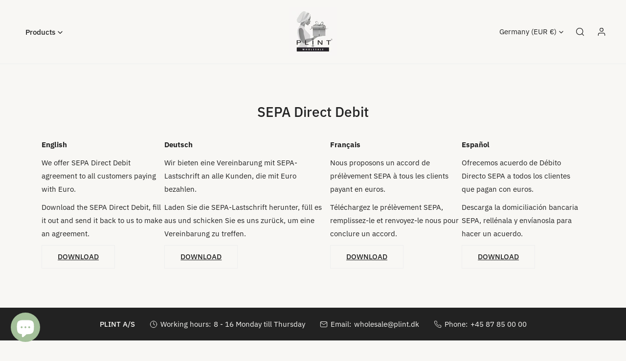

--- FILE ---
content_type: text/html; charset=utf-8
request_url: https://www.plint.eu/pages/sepa-lastschrift
body_size: 29961
content:
<!doctype html>
<html class="no-js" lang="en">
  <head> 
    <script src='//www.plint.eu/cdn/shop/t/16/assets/product_restore_email.js?v=73154089254448295391669462335' defer='defer' ></script> 
    <script id='em_product_variants' type='application/json'>
        null
    </script>
    <script id='em_product_selected_or_first_available_variant' type='application/json'>
        null
    </script>
    <script id='em_product_metafields' type='application/json'>
        1676419446
    </script>
    <meta charset="utf-8">
    <meta http-equiv="X-UA-Compatible" content="IE=edge">
    <meta name="viewport" content="width=device-width,initial-scale=1">
    <meta name="theme-color" content="">
    <link rel="canonical" href="https://www.plint.eu/pages/sepa-lastschrift">
    <link rel="preconnect" href="https://cdn.shopify.com" crossorigin><link rel="preconnect" href="https://fonts.shopifycdn.com" crossorigin><title>
      SEPA Direct Debit
 &ndash; PLINT.eu</title>

    
      <meta name="description" content="English We offer SEPA Direct Debit agreement to all customers paying with Euro. Download the SEPA Direct Debit, fill it out and send it back to us to make an agreement. DOWNLOAD Deutsch Wir bieten eine Vereinbarung mit SEPA-Lastschrift an alle Kunden, die mit Euro bezahlen. Laden Sie die SEPA-Lastschrift herunter, füll">
    

    

<meta property="og:site_name" content="PLINT.eu">
<meta property="og:url" content="https://www.plint.eu/pages/sepa-lastschrift">
<meta property="og:title" content="SEPA Direct Debit">
<meta property="og:type" content="website">
<meta property="og:description" content="English We offer SEPA Direct Debit agreement to all customers paying with Euro. Download the SEPA Direct Debit, fill it out and send it back to us to make an agreement. DOWNLOAD Deutsch Wir bieten eine Vereinbarung mit SEPA-Lastschrift an alle Kunden, die mit Euro bezahlen. Laden Sie die SEPA-Lastschrift herunter, füll"><meta property="og:image" content="http://www.plint.eu/cdn/shop/files/PLINT_shopify_b4e17169-5609-4ea2-9f19-45d561f4a7e0.png?height=628&pad_color=fff&v=1630615952&width=1200">
  <meta property="og:image:secure_url" content="https://www.plint.eu/cdn/shop/files/PLINT_shopify_b4e17169-5609-4ea2-9f19-45d561f4a7e0.png?height=628&pad_color=fff&v=1630615952&width=1200">
  <meta property="og:image:width" content="1200">
  <meta property="og:image:height" content="628"><meta name="twitter:card" content="summary_large_image">
<meta name="twitter:title" content="SEPA Direct Debit">
<meta name="twitter:description" content="English We offer SEPA Direct Debit agreement to all customers paying with Euro. Download the SEPA Direct Debit, fill it out and send it back to us to make an agreement. DOWNLOAD Deutsch Wir bieten eine Vereinbarung mit SEPA-Lastschrift an alle Kunden, die mit Euro bezahlen. Laden Sie die SEPA-Lastschrift herunter, füll">

    
<style data-shopify>
    @font-face {
  font-family: "IBM Plex Sans";
  font-weight: 400;
  font-style: normal;
  font-display: swap;
  src: url("//www.plint.eu/cdn/fonts/ibm_plex_sans/ibmplexsans_n4.4633946c9236bd5cc5d0394ad07b807eb7ca1b32.woff2") format("woff2"),
       url("//www.plint.eu/cdn/fonts/ibm_plex_sans/ibmplexsans_n4.6c6923eb6151e62a09e8a1ff83eaa1ce2a563a30.woff") format("woff");
}

    @font-face {
  font-family: "IBM Plex Sans";
  font-weight: 700;
  font-style: normal;
  font-display: swap;
  src: url("//www.plint.eu/cdn/fonts/ibm_plex_sans/ibmplexsans_n7.a8d2465074d254d8c167d5599b02fc2f97912fc9.woff2") format("woff2"),
       url("//www.plint.eu/cdn/fonts/ibm_plex_sans/ibmplexsans_n7.75e7a78a86c7afd1eb5becd99b7802136f0ed528.woff") format("woff");
}

    @font-face {
  font-family: "IBM Plex Sans";
  font-weight: 400;
  font-style: italic;
  font-display: swap;
  src: url("//www.plint.eu/cdn/fonts/ibm_plex_sans/ibmplexsans_i4.ef77720fc4c9ae616083d1ac737f976e4c15f75b.woff2") format("woff2"),
       url("//www.plint.eu/cdn/fonts/ibm_plex_sans/ibmplexsans_i4.76cc8914ac99481bd93e34f8998da7b57a578a71.woff") format("woff");
}

    @font-face {
  font-family: "IBM Plex Sans";
  font-weight: 700;
  font-style: italic;
  font-display: swap;
  src: url("//www.plint.eu/cdn/fonts/ibm_plex_sans/ibmplexsans_i7.25100a51254494cece6de9741984bfb7fb22bafb.woff2") format("woff2"),
       url("//www.plint.eu/cdn/fonts/ibm_plex_sans/ibmplexsans_i7.7da61352825d18bb0287d7bc79067d47efc4fdda.woff") format("woff");
}

    @font-face {
  font-family: "IBM Plex Sans";
  font-weight: 500;
  font-style: normal;
  font-display: swap;
  src: url("//www.plint.eu/cdn/fonts/ibm_plex_sans/ibmplexsans_n5.6497f269fa9f40d64eb5c477de16730202ec9095.woff2") format("woff2"),
       url("//www.plint.eu/cdn/fonts/ibm_plex_sans/ibmplexsans_n5.8b52b8ee6c3aeb856b77a4e7ea96e43c3953f23e.woff") format("woff");
}


    :root {
        --font-body-family: "IBM Plex Sans", sans-serif;
        --font-body-style: normal;
        --font-body-weight: 400;

        --font-heading-family: "IBM Plex Sans", sans-serif;
        --font-heading-style: normal;
        --font-heading-weight: 500;

        
            --font-btn-family: "IBM Plex Sans", sans-serif;
            --font-btn-weight: var(--font-heading-weight);
        
        
            --font-menu-family: "IBM Plex Sans", sans-serif;
            --font-menu-weight: var(--font-heading-weight);
        
        
        
            --btn-transform: uppercase;
        
        
        

        --font-body-scale: 1.0;
        --font-heading-scale: 1.0;
        --font-heading-spacing: 0px;

        --font-h1-size: calc(var(--font-heading-scale) * 3.4rem);
        --font-h2-size: calc(var(--font-heading-scale) * 2.8rem);
        --font-h3-size: calc(var(--font-heading-scale) * 2.4rem);
        --font-h4-size: calc(var(--font-heading-scale) * 2.2rem);
        --font-h5-size: calc(var(--font-heading-scale) * 1.8rem);
        --font-h6-size: calc(var(--font-heading-scale) * 1.6rem);

        --btn-height: 48px;
        --btn-rounded: 0px;

        --color-primary: #000000;
        --color-border: #eeeeee;
        --color-text-body: #222222;
        --color-text-heading: #222222;
        --color-link: #222222;
        --color-link-hover: #222222;
        --color-bg-1: #f8f7f4;
        --color-bg-2: #ffffff;
        --color-field-bg: rgba(0,0,0,0);
        --color-btn-bg: #000000;
        --color-btn-text: #ffffff;
        --color-btn-secondary-text: #222222;
        --color-btn-secondary-bg: #ededed;
        --color-btn-bg-hover: #08830f;
        --color-btn-text-hover: #000000;
        --color-product-title: #222222;
        --color-product-price: #B22234;
        --color-header-bg: #f8f7f4;
        --color-header-text: #222222;
        --color-header-transparent-text: #222222;
        --color-menu-text: #222222;
        --color-menu-text-hover: #222222;
        --color-menu-subtext: #000000;
        --color-menu-subtext-hover: #000000;
        --color-menu-dropdown-bg: #ffffff;
        --color-cart-bubble: #DA3F3F;
        --color-overlay-bg: #212121;
        --color-overlay-alpha: 64;
        --color-tooltip-bg: #000000;
        --color-tooltip-text: #f8f7f4;
        --color-badge-sale: #d01c1c;
        --color-badge-soldout: #212121;

        --spacing-sections-desktop: 80px;
        --spacing-sections-mobile: 40px;
        --container-width: 1140px;
        --fluid-container-width: 1620px;
        --narrow-container-width: 720px;
        --fluid-offset: 4rem;
        --arrow-down: url(//www.plint.eu/cdn/shop/t/16/assets/ar-down.svg?v=31605338494599912611665562617);
        --color-foreground: 34, 34, 34;
        --card-corner-radius: 0px;

        --color-base-text: 34, 34, 34;
        --color-base-primary: 0, 0, 0;
        --color-base-background-1: 248, 247, 244;
        --color-base-background-2: 255, 255, 255;
        --color-swatch-radius: 0;
        --color-swatch-size: 40px;
        --column-gap-mobile: 1.6rem;
    }
    *,
    *::before,
    *::after {
        box-sizing: border-box;
    }
    html {
        font-size: calc(var(--font-body-scale) * 62.5%);
    }
    body {
        min-height: 100%;
        font-size: 1.5rem;
        font-family: var(--font-body-family);
        font-style: var(--font-body-style);
        font-weight: var(--font-body-weight);
        background-color: var(--color-bg-1);
        color: var(--color-text-body);
        -webkit-font-smoothing: antialiased;
        -moz-osx-font-smoothing: grayscale;
        line-height: calc(1 + 0.8 / var(--font-body-scale));
        --font-body-size: 1.5rem;
    }
    h1, h2, h3, h4, h5, h6, .h1, .h2, .h3, .h4, .h5, .h6, .h0 {
        font-family: var(--font-heading-family);
        font-style: var(--font-heading-style);
        font-weight: var(--font-heading-weight);
        text-transform: var(--font-heading-transform);
        color: var(--color-text-heading);
        line-height: calc(1 + 0.25 / max(1, var(--font-heading-scale)));
        letter-spacing: var(--font-heading-spacing, 0px);
        word-break: break-word;
        margin: 0 0 1.2rem;
    }
    .h0 {
        font-size: calc(var(--font-heading-scale) * 3.6rem);
    }
    h1,.h1 {
        font-size: calc(var(--font-heading-scale) * 3rem);
    }
    h2,.h2 {
        font-size: calc(var(--font-heading-scale) * 2.6rem);
    }
    h3,.h3 {
        font-size: calc(var(--font-heading-scale) * 2.2rem);
    }
    h4,.h4 {
        font-size: calc(var(--font-heading-scale) * 2rem);
    }
    h5,.h5 {
        font-size: calc(var(--font-heading-scale) * 1.8rem);
    }
    h6,.h6 {
        font-size: calc(var(--font-heading-scale) * 1.6rem);
    }
    @media (min-width: 640px) {
        .h0 {
            font-size: calc(var(--font-heading-scale) * 4rem);
        }
        h1, .h1 {
            font-size: calc(var(--font-heading-scale) * 3.4rem);
        }
        h2, .h2 {
            font-size: calc(var(--font-heading-scale) * 2.8rem);
        }
        h3, .h3 {
            font-size: calc(var(--font-heading-scale) * 2.4rem);
        }
        h4, .h4 {
            font-size: calc(var(--font-heading-scale) * 2.2rem);
        }
        h5, .h5 {
            font-size: calc(var(--font-heading-scale) * 1.8rem);
        }
        h6, .h6 {
            font-size: calc(var(--font-heading-scale) * 1.6rem);
        }
    }
    .flickity-button,
    [template],
    .hidden,
    .tooltip,
    [data-aria-hidden=true],
    [hidden], .critical-hidden,
    .site-header .critical-hidden, .topbar .critical-hidden, .announcement-bar .critical-hidden {
        display: none
    }
    .flex {
        display: flex;
    }
    [style*="--aspect-ratio"] {
        position: relative;
        overflow: hidden;
    }
    [style*="--aspect-ratio"]:before {
        content: "";
        height: 0;
        display: block;
        padding-top: calc(100%/(0 + var(--aspect-ratio, 16/9)));
    }
    [style*="--aspect-ratio"]>:first-child {
        top: 0;
        right: 0;
        bottom: 0;
        left: 0;
        position: absolute!important;
        object-fit: cover;
        width: 100%;
        height: 100%;
    }
    @media (max-width: 639px) {
        [style*="--aspect-ratio"]:before {
            padding-top: calc(100%/(0 + var(--aspect-ratio-mobile, var(--aspect-ratio, 16/9))));
        }
    }
    .overflow-hidden {
        overflow: hidden;
    }
    .content-visibility-auto {
        content-visibility: auto;
    }
    .h-full {
        height: 100%;
    }
    .w-full {
        width: 100%;
    }
    @media (max-width: 1440px) {
        .container-fluid .flickity-wrapper .flickity-button.previous {
            left: calc(var(--button-size) + (1rem - var(--column-gap, 3rem) / 2)) !important;
        }
        .container-fluid .flickity-wrapper .flickity-button.next {
            right: calc(var(--button-size) + (1rem - var(--column-gap, 3rem) / 2)) !important;
        }
    }
    .spr-container .spr-header-title {
        font-size: var(--font-h2-size);
    }

    @media (max-width: 639px) {
        .spr-container .spr-header-title {
            font-size: var(--font-h2-size);
        }
        :root {
            --color-swatch-size: 4.4rem;
        }
    }
    
</style>


    <link href="//www.plint.eu/cdn/shop/t/16/assets/theme.css?v=51110613110185552501665562615" rel="stylesheet" type="text/css" media="all" />
    <link href="//www.plint.eu/cdn/shop/t/16/assets/base.css?v=369693678823566831665562617" rel="stylesheet" type="text/css" media="all" />
    <link href="//www.plint.eu/cdn/shop/t/16/assets/grid.css?v=89571525782909586811665562615" rel="stylesheet" type="text/css" media="all" />
    <link href="//www.plint.eu/cdn/shop/t/16/assets/header.css?v=2088260785138503891665562617" rel="stylesheet" type="text/css" media="all" />
    <link href="//www.plint.eu/cdn/shop/t/16/assets/site-nav.css?v=130646541503243985071665562617" rel="stylesheet" type="text/css" media="all" />
    <link rel="preload" href="//www.plint.eu/cdn/shop/t/16/assets/non-critical.css?v=19170645220748957731665562615" as="style" onload="this.onload=null;this.rel='stylesheet';">
    <link rel="preload" href="//www.plint.eu/cdn/shop/t/16/assets/components.css?v=138999095575503416341665562617" as="style" onload="this.onload=null;this.rel='stylesheet';">
    <link rel="preload" href="//www.plint.eu/cdn/shop/t/16/assets/flickity-component.css?v=151747150419072611531665562615" as="style" onload="this.onload=null;this.rel='stylesheet';">
    <link rel="preload" href="//www.plint.eu/cdn/shop/t/16/assets/modal-component.css?v=22274453926113212451665562617" as="style" onload="this.onload=null;this.rel='stylesheet';">
    <link rel="preload" href="//www.plint.eu/cdn/shop/t/16/assets/drawer-component.css?v=38391584775253959651665562615" as="style" onload="this.onload=null;this.rel='stylesheet';">
    <noscript>
      <link href="//www.plint.eu/cdn/shop/t/16/assets/non-critical.css?v=19170645220748957731665562615" rel="stylesheet" type="text/css" media="all" />
      <link href="//www.plint.eu/cdn/shop/t/16/assets/components.css?v=138999095575503416341665562617" rel="stylesheet" type="text/css" media="all" />
      <link href="//www.plint.eu/cdn/shop/t/16/assets/flickity-component.css?v=151747150419072611531665562615" rel="stylesheet" type="text/css" media="all" />
      <link href="//www.plint.eu/cdn/shop/t/16/assets/modal-component.css?v=22274453926113212451665562617" rel="stylesheet" type="text/css" media="all" />
      <link href="//www.plint.eu/cdn/shop/t/16/assets/drawer-component.css?v=38391584775253959651665562615" rel="stylesheet" type="text/css" media="all" />
    </noscript>
    <script src="//www.plint.eu/cdn/shop/t/16/assets/vendor.js?v=155988876050734873021665562616" defer="defer"></script>
    <script src="//www.plint.eu/cdn/shop/t/16/assets/global.js?v=159050887309780918181671372321" defer="defer"></script>
    <script src="//www.plint.eu/cdn/shop/t/16/assets/lazy-image.js?v=34024711196911832471665562615" defer="defer"></script>
    <script>
      document.documentElement.className = document.documentElement.className.replace('no-js', 'js');
    </script>

    <script>window.performance && window.performance.mark && window.performance.mark('shopify.content_for_header.start');</script><meta id="shopify-digital-wallet" name="shopify-digital-wallet" content="/14317670/digital_wallets/dialog">
<link rel="alternate" hreflang="x-default" href="https://www.plint.eu/pages/sepa-lastschrift">
<link rel="alternate" hreflang="en" href="https://www.plint.eu/pages/sepa-lastschrift">
<link rel="alternate" hreflang="en-FR" href="https://www.plint.eu/en-fr/pages/sepa-lastschrift">
<link rel="alternate" hreflang="fr-FR" href="https://www.plint.eu/fr-fr/pages/sepa-lastschrift">
<link rel="alternate" hreflang="en-AT" href="https://www.plint.eu/en-at/pages/sepa-lastschrift">
<link rel="alternate" hreflang="en-NL" href="https://www.plint.eu/en-nl/pages/sepa-lastschrift">
<link rel="alternate" hreflang="en-CH" href="https://www.plint.eu/en-ch/pages/sepa-lastschrift">
<link rel="alternate" hreflang="en-IT" href="https://www.plint.eu/en-it/pages/sepa-lastschrift">
<link rel="alternate" hreflang="en-US" href="https://www.plint.eu/en-us/pages/sepa-lastschrift">
<link rel="alternate" hreflang="en-BE" href="https://www.plint.eu/en-be/pages/sepa-lastschrift">
<link rel="alternate" hreflang="en-ES" href="https://www.plint.eu/en-es/pages/sepa-lastschrift">
<link rel="alternate" hreflang="en-IE" href="https://www.plint.eu/en-ie/pages/sepa-lastschrift">
<link rel="alternate" hreflang="en-FI" href="https://www.plint.eu/en-fi/pages/sepa-lastschrift">
<link rel="alternate" hreflang="en-SK" href="https://www.plint.eu/en-sk/pages/sepa-lastschrift">
<link rel="alternate" hreflang="en-PT" href="https://www.plint.eu/en-pt/pages/sepa-lastschrift">
<link rel="alternate" hreflang="en-CZ" href="https://www.plint.eu/en-cz/pages/sepa-lastschrift">
<link rel="alternate" hreflang="en-CA" href="https://www.plint.eu/en-ca/pages/sepa-lastschrift">
<link rel="alternate" hreflang="en-PL" href="https://www.plint.eu/en-pl/pages/sepa-lastschrift">
<link rel="alternate" hreflang="en-LU" href="https://www.plint.eu/en-lu/pages/sepa-lastschrift">
<link rel="alternate" hreflang="en-HU" href="https://www.plint.eu/en-hu/pages/sepa-lastschrift">
<link rel="alternate" hreflang="en-GR" href="https://www.plint.eu/en-gr/pages/sepa-lastschrift">
<link rel="alternate" hreflang="en-UA" href="https://www.plint.eu/en-ua/pages/sepa-lastschrift">
<link rel="alternate" hreflang="en-EE" href="https://www.plint.eu/en-ee/pages/sepa-lastschrift">
<link rel="alternate" hreflang="en-SI" href="https://www.plint.eu/en-si/pages/sepa-lastschrift">
<script async="async" src="/checkouts/internal/preloads.js?locale=en-DE"></script>
<script id="shopify-features" type="application/json">{"accessToken":"dc5142251eba49ed608516d4fc571247","betas":["rich-media-storefront-analytics"],"domain":"www.plint.eu","predictiveSearch":true,"shopId":14317670,"locale":"en"}</script>
<script>var Shopify = Shopify || {};
Shopify.shop = "plint-eu-2.myshopify.com";
Shopify.locale = "en";
Shopify.currency = {"active":"EUR","rate":"1.0"};
Shopify.country = "DE";
Shopify.theme = {"name":"Dev_221029_Zest","id":121950077014,"schema_name":"Zest","schema_version":"1.1.0","theme_store_id":1611,"role":"main"};
Shopify.theme.handle = "null";
Shopify.theme.style = {"id":null,"handle":null};
Shopify.cdnHost = "www.plint.eu/cdn";
Shopify.routes = Shopify.routes || {};
Shopify.routes.root = "/";</script>
<script type="module">!function(o){(o.Shopify=o.Shopify||{}).modules=!0}(window);</script>
<script>!function(o){function n(){var o=[];function n(){o.push(Array.prototype.slice.apply(arguments))}return n.q=o,n}var t=o.Shopify=o.Shopify||{};t.loadFeatures=n(),t.autoloadFeatures=n()}(window);</script>
<script id="shop-js-analytics" type="application/json">{"pageType":"page"}</script>
<script defer="defer" async type="module" src="//www.plint.eu/cdn/shopifycloud/shop-js/modules/v2/client.init-shop-cart-sync_IZsNAliE.en.esm.js"></script>
<script defer="defer" async type="module" src="//www.plint.eu/cdn/shopifycloud/shop-js/modules/v2/chunk.common_0OUaOowp.esm.js"></script>
<script type="module">
  await import("//www.plint.eu/cdn/shopifycloud/shop-js/modules/v2/client.init-shop-cart-sync_IZsNAliE.en.esm.js");
await import("//www.plint.eu/cdn/shopifycloud/shop-js/modules/v2/chunk.common_0OUaOowp.esm.js");

  window.Shopify.SignInWithShop?.initShopCartSync?.({"fedCMEnabled":true,"windoidEnabled":true});

</script>
<script id="__st">var __st={"a":14317670,"offset":3600,"reqid":"c5918a46-0444-4ec8-8cd9-7ba1e21d152b-1768358659","pageurl":"www.plint.eu\/pages\/sepa-lastschrift","s":"pages-21396357206","u":"6ae9287fd72a","p":"page","rtyp":"page","rid":21396357206};</script>
<script>window.ShopifyPaypalV4VisibilityTracking = true;</script>
<script id="captcha-bootstrap">!function(){'use strict';const t='contact',e='account',n='new_comment',o=[[t,t],['blogs',n],['comments',n],[t,'customer']],c=[[e,'customer_login'],[e,'guest_login'],[e,'recover_customer_password'],[e,'create_customer']],r=t=>t.map((([t,e])=>`form[action*='/${t}']:not([data-nocaptcha='true']) input[name='form_type'][value='${e}']`)).join(','),a=t=>()=>t?[...document.querySelectorAll(t)].map((t=>t.form)):[];function s(){const t=[...o],e=r(t);return a(e)}const i='password',u='form_key',d=['recaptcha-v3-token','g-recaptcha-response','h-captcha-response',i],f=()=>{try{return window.sessionStorage}catch{return}},m='__shopify_v',_=t=>t.elements[u];function p(t,e,n=!1){try{const o=window.sessionStorage,c=JSON.parse(o.getItem(e)),{data:r}=function(t){const{data:e,action:n}=t;return t[m]||n?{data:e,action:n}:{data:t,action:n}}(c);for(const[e,n]of Object.entries(r))t.elements[e]&&(t.elements[e].value=n);n&&o.removeItem(e)}catch(o){console.error('form repopulation failed',{error:o})}}const l='form_type',E='cptcha';function T(t){t.dataset[E]=!0}const w=window,h=w.document,L='Shopify',v='ce_forms',y='captcha';let A=!1;((t,e)=>{const n=(g='f06e6c50-85a8-45c8-87d0-21a2b65856fe',I='https://cdn.shopify.com/shopifycloud/storefront-forms-hcaptcha/ce_storefront_forms_captcha_hcaptcha.v1.5.2.iife.js',D={infoText:'Protected by hCaptcha',privacyText:'Privacy',termsText:'Terms'},(t,e,n)=>{const o=w[L][v],c=o.bindForm;if(c)return c(t,g,e,D).then(n);var r;o.q.push([[t,g,e,D],n]),r=I,A||(h.body.append(Object.assign(h.createElement('script'),{id:'captcha-provider',async:!0,src:r})),A=!0)});var g,I,D;w[L]=w[L]||{},w[L][v]=w[L][v]||{},w[L][v].q=[],w[L][y]=w[L][y]||{},w[L][y].protect=function(t,e){n(t,void 0,e),T(t)},Object.freeze(w[L][y]),function(t,e,n,w,h,L){const[v,y,A,g]=function(t,e,n){const i=e?o:[],u=t?c:[],d=[...i,...u],f=r(d),m=r(i),_=r(d.filter((([t,e])=>n.includes(e))));return[a(f),a(m),a(_),s()]}(w,h,L),I=t=>{const e=t.target;return e instanceof HTMLFormElement?e:e&&e.form},D=t=>v().includes(t);t.addEventListener('submit',(t=>{const e=I(t);if(!e)return;const n=D(e)&&!e.dataset.hcaptchaBound&&!e.dataset.recaptchaBound,o=_(e),c=g().includes(e)&&(!o||!o.value);(n||c)&&t.preventDefault(),c&&!n&&(function(t){try{if(!f())return;!function(t){const e=f();if(!e)return;const n=_(t);if(!n)return;const o=n.value;o&&e.removeItem(o)}(t);const e=Array.from(Array(32),(()=>Math.random().toString(36)[2])).join('');!function(t,e){_(t)||t.append(Object.assign(document.createElement('input'),{type:'hidden',name:u})),t.elements[u].value=e}(t,e),function(t,e){const n=f();if(!n)return;const o=[...t.querySelectorAll(`input[type='${i}']`)].map((({name:t})=>t)),c=[...d,...o],r={};for(const[a,s]of new FormData(t).entries())c.includes(a)||(r[a]=s);n.setItem(e,JSON.stringify({[m]:1,action:t.action,data:r}))}(t,e)}catch(e){console.error('failed to persist form',e)}}(e),e.submit())}));const S=(t,e)=>{t&&!t.dataset[E]&&(n(t,e.some((e=>e===t))),T(t))};for(const o of['focusin','change'])t.addEventListener(o,(t=>{const e=I(t);D(e)&&S(e,y())}));const B=e.get('form_key'),M=e.get(l),P=B&&M;t.addEventListener('DOMContentLoaded',(()=>{const t=y();if(P)for(const e of t)e.elements[l].value===M&&p(e,B);[...new Set([...A(),...v().filter((t=>'true'===t.dataset.shopifyCaptcha))])].forEach((e=>S(e,t)))}))}(h,new URLSearchParams(w.location.search),n,t,e,['guest_login'])})(!0,!0)}();</script>
<script integrity="sha256-4kQ18oKyAcykRKYeNunJcIwy7WH5gtpwJnB7kiuLZ1E=" data-source-attribution="shopify.loadfeatures" defer="defer" src="//www.plint.eu/cdn/shopifycloud/storefront/assets/storefront/load_feature-a0a9edcb.js" crossorigin="anonymous"></script>
<script data-source-attribution="shopify.dynamic_checkout.dynamic.init">var Shopify=Shopify||{};Shopify.PaymentButton=Shopify.PaymentButton||{isStorefrontPortableWallets:!0,init:function(){window.Shopify.PaymentButton.init=function(){};var t=document.createElement("script");t.src="https://www.plint.eu/cdn/shopifycloud/portable-wallets/latest/portable-wallets.en.js",t.type="module",document.head.appendChild(t)}};
</script>
<script data-source-attribution="shopify.dynamic_checkout.buyer_consent">
  function portableWalletsHideBuyerConsent(e){var t=document.getElementById("shopify-buyer-consent"),n=document.getElementById("shopify-subscription-policy-button");t&&n&&(t.classList.add("hidden"),t.setAttribute("aria-hidden","true"),n.removeEventListener("click",e))}function portableWalletsShowBuyerConsent(e){var t=document.getElementById("shopify-buyer-consent"),n=document.getElementById("shopify-subscription-policy-button");t&&n&&(t.classList.remove("hidden"),t.removeAttribute("aria-hidden"),n.addEventListener("click",e))}window.Shopify?.PaymentButton&&(window.Shopify.PaymentButton.hideBuyerConsent=portableWalletsHideBuyerConsent,window.Shopify.PaymentButton.showBuyerConsent=portableWalletsShowBuyerConsent);
</script>
<script data-source-attribution="shopify.dynamic_checkout.cart.bootstrap">document.addEventListener("DOMContentLoaded",(function(){function t(){return document.querySelector("shopify-accelerated-checkout-cart, shopify-accelerated-checkout")}if(t())Shopify.PaymentButton.init();else{new MutationObserver((function(e,n){t()&&(Shopify.PaymentButton.init(),n.disconnect())})).observe(document.body,{childList:!0,subtree:!0})}}));
</script>
<script id='scb4127' type='text/javascript' async='' src='https://www.plint.eu/cdn/shopifycloud/privacy-banner/storefront-banner.js'></script><link id="shopify-accelerated-checkout-styles" rel="stylesheet" media="screen" href="https://www.plint.eu/cdn/shopifycloud/portable-wallets/latest/accelerated-checkout-backwards-compat.css" crossorigin="anonymous">
<style id="shopify-accelerated-checkout-cart">
        #shopify-buyer-consent {
  margin-top: 1em;
  display: inline-block;
  width: 100%;
}

#shopify-buyer-consent.hidden {
  display: none;
}

#shopify-subscription-policy-button {
  background: none;
  border: none;
  padding: 0;
  text-decoration: underline;
  font-size: inherit;
  cursor: pointer;
}

#shopify-subscription-policy-button::before {
  box-shadow: none;
}

      </style>
<script id="sections-script" data-sections="announcement-bar,footer,mobile-sticky-bar" defer="defer" src="//www.plint.eu/cdn/shop/t/16/compiled_assets/scripts.js?1667"></script>
<script>window.performance && window.performance.mark && window.performance.mark('shopify.content_for_header.end');</script>
<link rel="preload" as="font" href="//www.plint.eu/cdn/fonts/ibm_plex_sans/ibmplexsans_n4.4633946c9236bd5cc5d0394ad07b807eb7ca1b32.woff2" type="font/woff2" crossorigin><link rel="preload" as="font" href="//www.plint.eu/cdn/fonts/ibm_plex_sans/ibmplexsans_n5.6497f269fa9f40d64eb5c477de16730202ec9095.woff2" type="font/woff2" crossorigin><script src="https://cdn.shopify.com/extensions/7bc9bb47-adfa-4267-963e-cadee5096caf/inbox-1252/assets/inbox-chat-loader.js" type="text/javascript" defer="defer"></script>
<link href="https://monorail-edge.shopifysvc.com" rel="dns-prefetch">
<script>(function(){if ("sendBeacon" in navigator && "performance" in window) {try {var session_token_from_headers = performance.getEntriesByType('navigation')[0].serverTiming.find(x => x.name == '_s').description;} catch {var session_token_from_headers = undefined;}var session_cookie_matches = document.cookie.match(/_shopify_s=([^;]*)/);var session_token_from_cookie = session_cookie_matches && session_cookie_matches.length === 2 ? session_cookie_matches[1] : "";var session_token = session_token_from_headers || session_token_from_cookie || "";function handle_abandonment_event(e) {var entries = performance.getEntries().filter(function(entry) {return /monorail-edge.shopifysvc.com/.test(entry.name);});if (!window.abandonment_tracked && entries.length === 0) {window.abandonment_tracked = true;var currentMs = Date.now();var navigation_start = performance.timing.navigationStart;var payload = {shop_id: 14317670,url: window.location.href,navigation_start,duration: currentMs - navigation_start,session_token,page_type: "page"};window.navigator.sendBeacon("https://monorail-edge.shopifysvc.com/v1/produce", JSON.stringify({schema_id: "online_store_buyer_site_abandonment/1.1",payload: payload,metadata: {event_created_at_ms: currentMs,event_sent_at_ms: currentMs}}));}}window.addEventListener('pagehide', handle_abandonment_event);}}());</script>
<script id="web-pixels-manager-setup">(function e(e,d,r,n,o){if(void 0===o&&(o={}),!Boolean(null===(a=null===(i=window.Shopify)||void 0===i?void 0:i.analytics)||void 0===a?void 0:a.replayQueue)){var i,a;window.Shopify=window.Shopify||{};var t=window.Shopify;t.analytics=t.analytics||{};var s=t.analytics;s.replayQueue=[],s.publish=function(e,d,r){return s.replayQueue.push([e,d,r]),!0};try{self.performance.mark("wpm:start")}catch(e){}var l=function(){var e={modern:/Edge?\/(1{2}[4-9]|1[2-9]\d|[2-9]\d{2}|\d{4,})\.\d+(\.\d+|)|Firefox\/(1{2}[4-9]|1[2-9]\d|[2-9]\d{2}|\d{4,})\.\d+(\.\d+|)|Chrom(ium|e)\/(9{2}|\d{3,})\.\d+(\.\d+|)|(Maci|X1{2}).+ Version\/(15\.\d+|(1[6-9]|[2-9]\d|\d{3,})\.\d+)([,.]\d+|)( \(\w+\)|)( Mobile\/\w+|) Safari\/|Chrome.+OPR\/(9{2}|\d{3,})\.\d+\.\d+|(CPU[ +]OS|iPhone[ +]OS|CPU[ +]iPhone|CPU IPhone OS|CPU iPad OS)[ +]+(15[._]\d+|(1[6-9]|[2-9]\d|\d{3,})[._]\d+)([._]\d+|)|Android:?[ /-](13[3-9]|1[4-9]\d|[2-9]\d{2}|\d{4,})(\.\d+|)(\.\d+|)|Android.+Firefox\/(13[5-9]|1[4-9]\d|[2-9]\d{2}|\d{4,})\.\d+(\.\d+|)|Android.+Chrom(ium|e)\/(13[3-9]|1[4-9]\d|[2-9]\d{2}|\d{4,})\.\d+(\.\d+|)|SamsungBrowser\/([2-9]\d|\d{3,})\.\d+/,legacy:/Edge?\/(1[6-9]|[2-9]\d|\d{3,})\.\d+(\.\d+|)|Firefox\/(5[4-9]|[6-9]\d|\d{3,})\.\d+(\.\d+|)|Chrom(ium|e)\/(5[1-9]|[6-9]\d|\d{3,})\.\d+(\.\d+|)([\d.]+$|.*Safari\/(?![\d.]+ Edge\/[\d.]+$))|(Maci|X1{2}).+ Version\/(10\.\d+|(1[1-9]|[2-9]\d|\d{3,})\.\d+)([,.]\d+|)( \(\w+\)|)( Mobile\/\w+|) Safari\/|Chrome.+OPR\/(3[89]|[4-9]\d|\d{3,})\.\d+\.\d+|(CPU[ +]OS|iPhone[ +]OS|CPU[ +]iPhone|CPU IPhone OS|CPU iPad OS)[ +]+(10[._]\d+|(1[1-9]|[2-9]\d|\d{3,})[._]\d+)([._]\d+|)|Android:?[ /-](13[3-9]|1[4-9]\d|[2-9]\d{2}|\d{4,})(\.\d+|)(\.\d+|)|Mobile Safari.+OPR\/([89]\d|\d{3,})\.\d+\.\d+|Android.+Firefox\/(13[5-9]|1[4-9]\d|[2-9]\d{2}|\d{4,})\.\d+(\.\d+|)|Android.+Chrom(ium|e)\/(13[3-9]|1[4-9]\d|[2-9]\d{2}|\d{4,})\.\d+(\.\d+|)|Android.+(UC? ?Browser|UCWEB|U3)[ /]?(15\.([5-9]|\d{2,})|(1[6-9]|[2-9]\d|\d{3,})\.\d+)\.\d+|SamsungBrowser\/(5\.\d+|([6-9]|\d{2,})\.\d+)|Android.+MQ{2}Browser\/(14(\.(9|\d{2,})|)|(1[5-9]|[2-9]\d|\d{3,})(\.\d+|))(\.\d+|)|K[Aa][Ii]OS\/(3\.\d+|([4-9]|\d{2,})\.\d+)(\.\d+|)/},d=e.modern,r=e.legacy,n=navigator.userAgent;return n.match(d)?"modern":n.match(r)?"legacy":"unknown"}(),u="modern"===l?"modern":"legacy",c=(null!=n?n:{modern:"",legacy:""})[u],f=function(e){return[e.baseUrl,"/wpm","/b",e.hashVersion,"modern"===e.buildTarget?"m":"l",".js"].join("")}({baseUrl:d,hashVersion:r,buildTarget:u}),m=function(e){var d=e.version,r=e.bundleTarget,n=e.surface,o=e.pageUrl,i=e.monorailEndpoint;return{emit:function(e){var a=e.status,t=e.errorMsg,s=(new Date).getTime(),l=JSON.stringify({metadata:{event_sent_at_ms:s},events:[{schema_id:"web_pixels_manager_load/3.1",payload:{version:d,bundle_target:r,page_url:o,status:a,surface:n,error_msg:t},metadata:{event_created_at_ms:s}}]});if(!i)return console&&console.warn&&console.warn("[Web Pixels Manager] No Monorail endpoint provided, skipping logging."),!1;try{return self.navigator.sendBeacon.bind(self.navigator)(i,l)}catch(e){}var u=new XMLHttpRequest;try{return u.open("POST",i,!0),u.setRequestHeader("Content-Type","text/plain"),u.send(l),!0}catch(e){return console&&console.warn&&console.warn("[Web Pixels Manager] Got an unhandled error while logging to Monorail."),!1}}}}({version:r,bundleTarget:l,surface:e.surface,pageUrl:self.location.href,monorailEndpoint:e.monorailEndpoint});try{o.browserTarget=l,function(e){var d=e.src,r=e.async,n=void 0===r||r,o=e.onload,i=e.onerror,a=e.sri,t=e.scriptDataAttributes,s=void 0===t?{}:t,l=document.createElement("script"),u=document.querySelector("head"),c=document.querySelector("body");if(l.async=n,l.src=d,a&&(l.integrity=a,l.crossOrigin="anonymous"),s)for(var f in s)if(Object.prototype.hasOwnProperty.call(s,f))try{l.dataset[f]=s[f]}catch(e){}if(o&&l.addEventListener("load",o),i&&l.addEventListener("error",i),u)u.appendChild(l);else{if(!c)throw new Error("Did not find a head or body element to append the script");c.appendChild(l)}}({src:f,async:!0,onload:function(){if(!function(){var e,d;return Boolean(null===(d=null===(e=window.Shopify)||void 0===e?void 0:e.analytics)||void 0===d?void 0:d.initialized)}()){var d=window.webPixelsManager.init(e)||void 0;if(d){var r=window.Shopify.analytics;r.replayQueue.forEach((function(e){var r=e[0],n=e[1],o=e[2];d.publishCustomEvent(r,n,o)})),r.replayQueue=[],r.publish=d.publishCustomEvent,r.visitor=d.visitor,r.initialized=!0}}},onerror:function(){return m.emit({status:"failed",errorMsg:"".concat(f," has failed to load")})},sri:function(e){var d=/^sha384-[A-Za-z0-9+/=]+$/;return"string"==typeof e&&d.test(e)}(c)?c:"",scriptDataAttributes:o}),m.emit({status:"loading"})}catch(e){m.emit({status:"failed",errorMsg:(null==e?void 0:e.message)||"Unknown error"})}}})({shopId: 14317670,storefrontBaseUrl: "https://www.plint.eu",extensionsBaseUrl: "https://extensions.shopifycdn.com/cdn/shopifycloud/web-pixels-manager",monorailEndpoint: "https://monorail-edge.shopifysvc.com/unstable/produce_batch",surface: "storefront-renderer",enabledBetaFlags: ["2dca8a86","a0d5f9d2"],webPixelsConfigList: [{"id":"183796052","eventPayloadVersion":"v1","runtimeContext":"LAX","scriptVersion":"1","type":"CUSTOM","privacyPurposes":["ANALYTICS"],"name":"Google Analytics tag (migrated)"},{"id":"shopify-app-pixel","configuration":"{}","eventPayloadVersion":"v1","runtimeContext":"STRICT","scriptVersion":"0450","apiClientId":"shopify-pixel","type":"APP","privacyPurposes":["ANALYTICS","MARKETING"]},{"id":"shopify-custom-pixel","eventPayloadVersion":"v1","runtimeContext":"LAX","scriptVersion":"0450","apiClientId":"shopify-pixel","type":"CUSTOM","privacyPurposes":["ANALYTICS","MARKETING"]}],isMerchantRequest: false,initData: {"shop":{"name":"PLINT.eu","paymentSettings":{"currencyCode":"EUR"},"myshopifyDomain":"plint-eu-2.myshopify.com","countryCode":"DK","storefrontUrl":"https:\/\/www.plint.eu"},"customer":null,"cart":null,"checkout":null,"productVariants":[],"purchasingCompany":null},},"https://www.plint.eu/cdn","7cecd0b6w90c54c6cpe92089d5m57a67346",{"modern":"","legacy":""},{"shopId":"14317670","storefrontBaseUrl":"https:\/\/www.plint.eu","extensionBaseUrl":"https:\/\/extensions.shopifycdn.com\/cdn\/shopifycloud\/web-pixels-manager","surface":"storefront-renderer","enabledBetaFlags":"[\"2dca8a86\", \"a0d5f9d2\"]","isMerchantRequest":"false","hashVersion":"7cecd0b6w90c54c6cpe92089d5m57a67346","publish":"custom","events":"[[\"page_viewed\",{}]]"});</script><script>
  window.ShopifyAnalytics = window.ShopifyAnalytics || {};
  window.ShopifyAnalytics.meta = window.ShopifyAnalytics.meta || {};
  window.ShopifyAnalytics.meta.currency = 'EUR';
  var meta = {"page":{"pageType":"page","resourceType":"page","resourceId":21396357206,"requestId":"c5918a46-0444-4ec8-8cd9-7ba1e21d152b-1768358659"}};
  for (var attr in meta) {
    window.ShopifyAnalytics.meta[attr] = meta[attr];
  }
</script>
<script class="analytics">
  (function () {
    var customDocumentWrite = function(content) {
      var jquery = null;

      if (window.jQuery) {
        jquery = window.jQuery;
      } else if (window.Checkout && window.Checkout.$) {
        jquery = window.Checkout.$;
      }

      if (jquery) {
        jquery('body').append(content);
      }
    };

    var hasLoggedConversion = function(token) {
      if (token) {
        return document.cookie.indexOf('loggedConversion=' + token) !== -1;
      }
      return false;
    }

    var setCookieIfConversion = function(token) {
      if (token) {
        var twoMonthsFromNow = new Date(Date.now());
        twoMonthsFromNow.setMonth(twoMonthsFromNow.getMonth() + 2);

        document.cookie = 'loggedConversion=' + token + '; expires=' + twoMonthsFromNow;
      }
    }

    var trekkie = window.ShopifyAnalytics.lib = window.trekkie = window.trekkie || [];
    if (trekkie.integrations) {
      return;
    }
    trekkie.methods = [
      'identify',
      'page',
      'ready',
      'track',
      'trackForm',
      'trackLink'
    ];
    trekkie.factory = function(method) {
      return function() {
        var args = Array.prototype.slice.call(arguments);
        args.unshift(method);
        trekkie.push(args);
        return trekkie;
      };
    };
    for (var i = 0; i < trekkie.methods.length; i++) {
      var key = trekkie.methods[i];
      trekkie[key] = trekkie.factory(key);
    }
    trekkie.load = function(config) {
      trekkie.config = config || {};
      trekkie.config.initialDocumentCookie = document.cookie;
      var first = document.getElementsByTagName('script')[0];
      var script = document.createElement('script');
      script.type = 'text/javascript';
      script.onerror = function(e) {
        var scriptFallback = document.createElement('script');
        scriptFallback.type = 'text/javascript';
        scriptFallback.onerror = function(error) {
                var Monorail = {
      produce: function produce(monorailDomain, schemaId, payload) {
        var currentMs = new Date().getTime();
        var event = {
          schema_id: schemaId,
          payload: payload,
          metadata: {
            event_created_at_ms: currentMs,
            event_sent_at_ms: currentMs
          }
        };
        return Monorail.sendRequest("https://" + monorailDomain + "/v1/produce", JSON.stringify(event));
      },
      sendRequest: function sendRequest(endpointUrl, payload) {
        // Try the sendBeacon API
        if (window && window.navigator && typeof window.navigator.sendBeacon === 'function' && typeof window.Blob === 'function' && !Monorail.isIos12()) {
          var blobData = new window.Blob([payload], {
            type: 'text/plain'
          });

          if (window.navigator.sendBeacon(endpointUrl, blobData)) {
            return true;
          } // sendBeacon was not successful

        } // XHR beacon

        var xhr = new XMLHttpRequest();

        try {
          xhr.open('POST', endpointUrl);
          xhr.setRequestHeader('Content-Type', 'text/plain');
          xhr.send(payload);
        } catch (e) {
          console.log(e);
        }

        return false;
      },
      isIos12: function isIos12() {
        return window.navigator.userAgent.lastIndexOf('iPhone; CPU iPhone OS 12_') !== -1 || window.navigator.userAgent.lastIndexOf('iPad; CPU OS 12_') !== -1;
      }
    };
    Monorail.produce('monorail-edge.shopifysvc.com',
      'trekkie_storefront_load_errors/1.1',
      {shop_id: 14317670,
      theme_id: 121950077014,
      app_name: "storefront",
      context_url: window.location.href,
      source_url: "//www.plint.eu/cdn/s/trekkie.storefront.55c6279c31a6628627b2ba1c5ff367020da294e2.min.js"});

        };
        scriptFallback.async = true;
        scriptFallback.src = '//www.plint.eu/cdn/s/trekkie.storefront.55c6279c31a6628627b2ba1c5ff367020da294e2.min.js';
        first.parentNode.insertBefore(scriptFallback, first);
      };
      script.async = true;
      script.src = '//www.plint.eu/cdn/s/trekkie.storefront.55c6279c31a6628627b2ba1c5ff367020da294e2.min.js';
      first.parentNode.insertBefore(script, first);
    };
    trekkie.load(
      {"Trekkie":{"appName":"storefront","development":false,"defaultAttributes":{"shopId":14317670,"isMerchantRequest":null,"themeId":121950077014,"themeCityHash":"18129937422494226604","contentLanguage":"en","currency":"EUR","eventMetadataId":"26d8b003-a34f-4725-a354-00bcded1bea6"},"isServerSideCookieWritingEnabled":true,"monorailRegion":"shop_domain","enabledBetaFlags":["65f19447"]},"Session Attribution":{},"S2S":{"facebookCapiEnabled":false,"source":"trekkie-storefront-renderer","apiClientId":580111}}
    );

    var loaded = false;
    trekkie.ready(function() {
      if (loaded) return;
      loaded = true;

      window.ShopifyAnalytics.lib = window.trekkie;

      var originalDocumentWrite = document.write;
      document.write = customDocumentWrite;
      try { window.ShopifyAnalytics.merchantGoogleAnalytics.call(this); } catch(error) {};
      document.write = originalDocumentWrite;

      window.ShopifyAnalytics.lib.page(null,{"pageType":"page","resourceType":"page","resourceId":21396357206,"requestId":"c5918a46-0444-4ec8-8cd9-7ba1e21d152b-1768358659","shopifyEmitted":true});

      var match = window.location.pathname.match(/checkouts\/(.+)\/(thank_you|post_purchase)/)
      var token = match? match[1]: undefined;
      if (!hasLoggedConversion(token)) {
        setCookieIfConversion(token);
        
      }
    });


        var eventsListenerScript = document.createElement('script');
        eventsListenerScript.async = true;
        eventsListenerScript.src = "//www.plint.eu/cdn/shopifycloud/storefront/assets/shop_events_listener-3da45d37.js";
        document.getElementsByTagName('head')[0].appendChild(eventsListenerScript);

})();</script>
  <script>
  if (!window.ga || (window.ga && typeof window.ga !== 'function')) {
    window.ga = function ga() {
      (window.ga.q = window.ga.q || []).push(arguments);
      if (window.Shopify && window.Shopify.analytics && typeof window.Shopify.analytics.publish === 'function') {
        window.Shopify.analytics.publish("ga_stub_called", {}, {sendTo: "google_osp_migration"});
      }
      console.error("Shopify's Google Analytics stub called with:", Array.from(arguments), "\nSee https://help.shopify.com/manual/promoting-marketing/pixels/pixel-migration#google for more information.");
    };
    if (window.Shopify && window.Shopify.analytics && typeof window.Shopify.analytics.publish === 'function') {
      window.Shopify.analytics.publish("ga_stub_initialized", {}, {sendTo: "google_osp_migration"});
    }
  }
</script>
<script
  defer
  src="https://www.plint.eu/cdn/shopifycloud/perf-kit/shopify-perf-kit-3.0.3.min.js"
  data-application="storefront-renderer"
  data-shop-id="14317670"
  data-render-region="gcp-us-east1"
  data-page-type="page"
  data-theme-instance-id="121950077014"
  data-theme-name="Zest"
  data-theme-version="1.1.0"
  data-monorail-region="shop_domain"
  data-resource-timing-sampling-rate="10"
  data-shs="true"
  data-shs-beacon="true"
  data-shs-export-with-fetch="true"
  data-shs-logs-sample-rate="1"
  data-shs-beacon-endpoint="https://www.plint.eu/api/collect"
></script>
</head>

  <body class="template-page page-">
    
    <a class="skip-to-content-link btn visually-hidden" href="#MainContent">Skip to content</a>
    <div id="shopify-section-announcement-bar" class="shopify-section">

<style data-shopify>
  .announcement-bar {
    display: flex;
    flex-flow: column;
    overflow: hidden;
  }
  .announcement-bar__inner {
    position: relative;
  }
  .announcement-bar__row {
    padding: 10px 20px;
    position: relative;
    z-index: 1;
  }
  .announcement-bar__inner.flickity-enabled {
    min-height: 4.8rem;
  }
  .announcement-bar__close {
    right: 1rem;
    top: 50%;
    transform: translateY(-50%);
    color: currentColor !important;
    background: none !important;
    border: none !important;
    z-index: 9;
    position: absolute;
    box-shadow: none !important;
  }
  @media (max-width: 639px) {
    .announcement-bar__close {
      right: -0.5rem;
    }
  }
  .announcement-bar__close:hover {
    transform: translateY(-50%) scale(1.2);
  }
  .announcement-bar__row p {
    margin: 0;
    padding: 0;
  }
  .announcement-bar__row p a {
    text-decoration: underline;
  }
  .announcement-bar--carousel-enabled
    .announcement-bar__inner:not(.flickity-enabled)
    .announcement-bar__row:not(:first-child) {
    display: none;
  }
  .no-js .announcement-bar__row {
    display: block !important;
  }
</style>






</div><div id="shopify-section-header" class="shopify-section f-section-header">



  <script src="//www.plint.eu/cdn/shop/t/16/assets/header.js?v=87514082720515898671665562616" defer="defer"></script>

<sticky-header class="site-header__wrapper" data-header-sticky="true">
<header
  data-section-id="header"
  data-section-type="header"
  class="site-header site-header--design-2"
  data-header-transparent="false"
>
  <div class="container-fluid">
    
        <div class="site-header__inner flex">
          <div class="site-header__left site-header__menu hidden md:flex">
            


    <nav class="f-site-nav md-down:hidden">
        <ul class="f-site-nav__list list-none">
            
                

                
                
                
                

                
                    <li class="f-site-nav__item f-site-nav__item--has-child" data-index="0">
                        <header-menu>
                            <details id="Details-menu-drawer-menu-item-0">
                                <summary class="f-site-nav__link focus-inset">
                                    <span>Products</span><span class="f-site-nav__arrow"><svg class="f-icon--small" stroke-width="1" viewBox="0 0 9 9" fill="none" xmlns="http://www.w3.org/2000/svg">
    <path d="M8.54204 2.55806C8.78612 2.80214 8.78612 3.19786 8.54204 3.44194L4.94242 7.04156C4.82521 7.15877 4.66586 7.225 4.5001 7.225C4.33434 7.225 4.17537 7.15915 4.05816 7.04194L0.458157 3.44194C0.214079 3.19786 0.214079 2.80214 0.458157 2.55806C0.702234 2.31398 1.09796 2.31398 1.34204 2.55806L4.5001 5.71612L7.65816 2.55806C7.90223 2.31398 8.29796 2.31398 8.54204 2.55806Z" fill="currentColor"/>
</svg>
</span></summary>
                                
                                    
                                    <div class="f-site-nav__dropdown">
                                        <div class="w-full">
                                            <div class="f-site-nav__dropdown-inner">
                                                <ul class="list-none w-full">
                                                    
                                                        <li class="f-site-nav__sub-item f-site-nav__sub-item--has-child">
                                                            
                                                            <details id="Details-HeaderSubMenu-1">
                                                            
                                                                
                                                                    <summary class="f-site-nav__sub-link focus-inset"><span>Kettle</span> <span class="f-site-nav__arrow"><svg class="f-icon--small" stroke-width="1" viewBox="0 0 9 9" fill="none" xmlns="http://www.w3.org/2000/svg">
    <path d="M8.54204 2.55806C8.78612 2.80214 8.78612 3.19786 8.54204 3.44194L4.94242 7.04156C4.82521 7.15877 4.66586 7.225 4.5001 7.225C4.33434 7.225 4.17537 7.15915 4.05816 7.04194L0.458157 3.44194C0.214079 3.19786 0.214079 2.80214 0.458157 2.55806C0.702234 2.31398 1.09796 2.31398 1.34204 2.55806L4.5001 5.71612L7.65816 2.55806C7.90223 2.31398 8.29796 2.31398 8.54204 2.55806Z" fill="currentColor"/>
</svg>
</span></summary>
                                                                
                                                                
                                                                    <div id="HeaderMenu-SubMenuList-1" class="f-site-nav__dropdown f-site-nav__dropdown--level3">
                                                                        <ul class="list-none">
                                                                            
                                                                                <li class="f-site-nav__sub-item f-site-nav__sub-item--level3">
                                                                                    <a href="/products/plint-kettle" class="f-site-nav__sub-link focus-inset">
                                                                                        <span>Kettle</span>
                                                                                    </a>
                                                                                </li>
                                                                            
                                                                                <li class="f-site-nav__sub-item f-site-nav__sub-item--level3">
                                                                                    <a href="/products/plint-plug-transducer" class="f-site-nav__sub-link focus-inset">
                                                                                        <span>Plug transducer</span>
                                                                                    </a>
                                                                                </li>
                                                                            
                                                                        </ul>
                                                                    </div>
                                                                
                                                            
                                                            </details>
                                                            
                                                        </li>
                                                    
                                                        <li class="f-site-nav__sub-item f-site-nav__sub-item--has-child">
                                                            
                                                            <details id="Details-HeaderSubMenu-2">
                                                            
                                                                
                                                                    <summary class="f-site-nav__sub-link focus-inset"><span>Stoneware</span> <span class="f-site-nav__arrow"><svg class="f-icon--small" stroke-width="1" viewBox="0 0 9 9" fill="none" xmlns="http://www.w3.org/2000/svg">
    <path d="M8.54204 2.55806C8.78612 2.80214 8.78612 3.19786 8.54204 3.44194L4.94242 7.04156C4.82521 7.15877 4.66586 7.225 4.5001 7.225C4.33434 7.225 4.17537 7.15915 4.05816 7.04194L0.458157 3.44194C0.214079 3.19786 0.214079 2.80214 0.458157 2.55806C0.702234 2.31398 1.09796 2.31398 1.34204 2.55806L4.5001 5.71612L7.65816 2.55806C7.90223 2.31398 8.29796 2.31398 8.54204 2.55806Z" fill="currentColor"/>
</svg>
</span></summary>
                                                                
                                                                
                                                                    <div id="HeaderMenu-SubMenuList-2" class="f-site-nav__dropdown f-site-nav__dropdown--level3">
                                                                        <ul class="list-none">
                                                                            
                                                                                <li class="f-site-nav__sub-item f-site-nav__sub-item--level3">
                                                                                    <a href="/products/plint-teapot-2-5-liter" class="f-site-nav__sub-link focus-inset">
                                                                                        <span>Teapot 2,5 liter</span>
                                                                                    </a>
                                                                                </li>
                                                                            
                                                                                <li class="f-site-nav__sub-item f-site-nav__sub-item--level3">
                                                                                    <a href="/products/plint-teapot-1-5-liter" class="f-site-nav__sub-link focus-inset">
                                                                                        <span>Teapot 1,5 liter</span>
                                                                                    </a>
                                                                                </li>
                                                                            
                                                                                <li class="f-site-nav__sub-item f-site-nav__sub-item--level3">
                                                                                    <a href="/products/plint-teacup" class="f-site-nav__sub-link focus-inset">
                                                                                        <span>6 pcs. Teacup</span>
                                                                                    </a>
                                                                                </li>
                                                                            
                                                                                <li class="f-site-nav__sub-item f-site-nav__sub-item--level3">
                                                                                    <a href="/products/plint-brewmug" class="f-site-nav__sub-link focus-inset">
                                                                                        <span>Brew mug</span>
                                                                                    </a>
                                                                                </li>
                                                                            
                                                                                <li class="f-site-nav__sub-item f-site-nav__sub-item--level3">
                                                                                    <a href="/products/plint-teapot-heater" class="f-site-nav__sub-link focus-inset">
                                                                                        <span>Teapot heater</span>
                                                                                    </a>
                                                                                </li>
                                                                            
                                                                                <li class="f-site-nav__sub-item f-site-nav__sub-item--level3">
                                                                                    <a href="/products/plint-infuser" class="f-site-nav__sub-link focus-inset">
                                                                                        <span>Infuser</span>
                                                                                    </a>
                                                                                </li>
                                                                            
                                                                        </ul>
                                                                    </div>
                                                                
                                                            
                                                            </details>
                                                            
                                                        </li>
                                                    
                                                        <li class="f-site-nav__sub-item f-site-nav__sub-item--has-child">
                                                            
                                                            <details id="Details-HeaderSubMenu-3">
                                                            
                                                                
                                                                    <summary class="f-site-nav__sub-link focus-inset"><span>Clock</span> <span class="f-site-nav__arrow"><svg class="f-icon--small" stroke-width="1" viewBox="0 0 9 9" fill="none" xmlns="http://www.w3.org/2000/svg">
    <path d="M8.54204 2.55806C8.78612 2.80214 8.78612 3.19786 8.54204 3.44194L4.94242 7.04156C4.82521 7.15877 4.66586 7.225 4.5001 7.225C4.33434 7.225 4.17537 7.15915 4.05816 7.04194L0.458157 3.44194C0.214079 3.19786 0.214079 2.80214 0.458157 2.55806C0.702234 2.31398 1.09796 2.31398 1.34204 2.55806L4.5001 5.71612L7.65816 2.55806C7.90223 2.31398 8.29796 2.31398 8.54204 2.55806Z" fill="currentColor"/>
</svg>
</span></summary>
                                                                
                                                                
                                                                    <div id="HeaderMenu-SubMenuList-3" class="f-site-nav__dropdown f-site-nav__dropdown--level3">
                                                                        <ul class="list-none">
                                                                            
                                                                                <li class="f-site-nav__sub-item f-site-nav__sub-item--level3">
                                                                                    <a href="/products/plint-retro-wall-clock" class="f-site-nav__sub-link focus-inset">
                                                                                        <span>Retro Wall Clock</span>
                                                                                    </a>
                                                                                </li>
                                                                            
                                                                                <li class="f-site-nav__sub-item f-site-nav__sub-item--level3">
                                                                                    <a href="/products/plint-quarter-wall-clock" class="f-site-nav__sub-link focus-inset">
                                                                                        <span>Quarter Wall Clock</span>
                                                                                    </a>
                                                                                </li>
                                                                            
                                                                        </ul>
                                                                    </div>
                                                                
                                                            
                                                            </details>
                                                            
                                                        </li>
                                                    
                                                        <li class="f-site-nav__sub-item">
                                                            
                                                                
                                                                    <a href="/collections/plint-breadbox" class="f-site-nav__sub-link focus-inset"><span>Breadbox</span></a>
                                                                
                                                                
                                                            
                                                        </li>
                                                    
                                                        <li class="f-site-nav__sub-item">
                                                            
                                                                
                                                                    <a href="/collections/plint-scale" class="f-site-nav__sub-link focus-inset"><span>Scale</span></a>
                                                                
                                                                
                                                            
                                                        </li>
                                                    
                                                        <li class="f-site-nav__sub-item f-site-nav__sub-item--has-child">
                                                            
                                                            <details id="Details-HeaderSubMenu-6">
                                                            
                                                                
                                                                    <summary class="f-site-nav__sub-link focus-inset"><span>Dishwashing</span> <span class="f-site-nav__arrow"><svg class="f-icon--small" stroke-width="1" viewBox="0 0 9 9" fill="none" xmlns="http://www.w3.org/2000/svg">
    <path d="M8.54204 2.55806C8.78612 2.80214 8.78612 3.19786 8.54204 3.44194L4.94242 7.04156C4.82521 7.15877 4.66586 7.225 4.5001 7.225C4.33434 7.225 4.17537 7.15915 4.05816 7.04194L0.458157 3.44194C0.214079 3.19786 0.214079 2.80214 0.458157 2.55806C0.702234 2.31398 1.09796 2.31398 1.34204 2.55806L4.5001 5.71612L7.65816 2.55806C7.90223 2.31398 8.29796 2.31398 8.54204 2.55806Z" fill="currentColor"/>
</svg>
</span></summary>
                                                                
                                                                
                                                                    <div id="HeaderMenu-SubMenuList-6" class="f-site-nav__dropdown f-site-nav__dropdown--level3">
                                                                        <ul class="list-none">
                                                                            
                                                                                <li class="f-site-nav__sub-item f-site-nav__sub-item--level3">
                                                                                    <a href="/products/plint-dish-rack" class="f-site-nav__sub-link focus-inset">
                                                                                        <span>Dish rack</span>
                                                                                    </a>
                                                                                </li>
                                                                            
                                                                                <li class="f-site-nav__sub-item f-site-nav__sub-item--level3">
                                                                                    <a href="/products/plint-utility-stand" class="f-site-nav__sub-link focus-inset">
                                                                                        <span>Utility stand</span>
                                                                                    </a>
                                                                                </li>
                                                                            
                                                                                <li class="f-site-nav__sub-item f-site-nav__sub-item--level3">
                                                                                    <a href="/products/plint-dish-soap-bottle" class="f-site-nav__sub-link focus-inset">
                                                                                        <span>Dish soap bottle</span>
                                                                                    </a>
                                                                                </li>
                                                                            
                                                                                <li class="f-site-nav__sub-item f-site-nav__sub-item--level3">
                                                                                    <a href="/products/plint-dishwash-brush" class="f-site-nav__sub-link focus-inset">
                                                                                        <span>Dishwash brush</span>
                                                                                    </a>
                                                                                </li>
                                                                            
                                                                        </ul>
                                                                    </div>
                                                                
                                                            
                                                            </details>
                                                            
                                                        </li>
                                                    
                                                        <li class="f-site-nav__sub-item f-site-nav__sub-item--has-child">
                                                            
                                                            <details id="Details-HeaderSubMenu-7">
                                                            
                                                                
                                                                    <summary class="f-site-nav__sub-link focus-inset"><span>Gardening</span> <span class="f-site-nav__arrow"><svg class="f-icon--small" stroke-width="1" viewBox="0 0 9 9" fill="none" xmlns="http://www.w3.org/2000/svg">
    <path d="M8.54204 2.55806C8.78612 2.80214 8.78612 3.19786 8.54204 3.44194L4.94242 7.04156C4.82521 7.15877 4.66586 7.225 4.5001 7.225C4.33434 7.225 4.17537 7.15915 4.05816 7.04194L0.458157 3.44194C0.214079 3.19786 0.214079 2.80214 0.458157 2.55806C0.702234 2.31398 1.09796 2.31398 1.34204 2.55806L4.5001 5.71612L7.65816 2.55806C7.90223 2.31398 8.29796 2.31398 8.54204 2.55806Z" fill="currentColor"/>
</svg>
</span></summary>
                                                                
                                                                
                                                                    <div id="HeaderMenu-SubMenuList-7" class="f-site-nav__dropdown f-site-nav__dropdown--level3">
                                                                        <ul class="list-none">
                                                                            
                                                                                <li class="f-site-nav__sub-item f-site-nav__sub-item--level3">
                                                                                    <a href="/products/watering-can-9-liter-1" class="f-site-nav__sub-link focus-inset">
                                                                                        <span>Watering can 9 liter</span>
                                                                                    </a>
                                                                                </li>
                                                                            
                                                                                <li class="f-site-nav__sub-item f-site-nav__sub-item--level3">
                                                                                    <a href="/products/watering-can-5-liter" class="f-site-nav__sub-link focus-inset">
                                                                                        <span>Watering can 5 liter</span>
                                                                                    </a>
                                                                                </li>
                                                                            
                                                                                <li class="f-site-nav__sub-item f-site-nav__sub-item--level3">
                                                                                    <a href="/products/watering-can-1-5-liter" class="f-site-nav__sub-link focus-inset">
                                                                                        <span>Watering can 1,5 liter</span>
                                                                                    </a>
                                                                                </li>
                                                                            
                                                                                <li class="f-site-nav__sub-item f-site-nav__sub-item--level3">
                                                                                    <a href="/products/watering-can-0-9l" class="f-site-nav__sub-link focus-inset">
                                                                                        <span>Watering can 0,9L</span>
                                                                                    </a>
                                                                                </li>
                                                                            
                                                                                <li class="f-site-nav__sub-item f-site-nav__sub-item--level3">
                                                                                    <a href="/products/plint-balcony-pot-holder-galvanised" class="f-site-nav__sub-link focus-inset">
                                                                                        <span>Balcony pot holder, Galvanised</span>
                                                                                    </a>
                                                                                </li>
                                                                            
                                                                                <li class="f-site-nav__sub-item f-site-nav__sub-item--level3">
                                                                                    <a href="/products/plint-balcony-pot-holder-electro-galvanized" class="f-site-nav__sub-link focus-inset">
                                                                                        <span>Balcony pot holder, Electro galvanized</span>
                                                                                    </a>
                                                                                </li>
                                                                            
                                                                                <li class="f-site-nav__sub-item f-site-nav__sub-item--level3">
                                                                                    <a href="/products/plint-flowerpot" class="f-site-nav__sub-link focus-inset">
                                                                                        <span>Flowerpot</span>
                                                                                    </a>
                                                                                </li>
                                                                            
                                                                        </ul>
                                                                    </div>
                                                                
                                                            
                                                            </details>
                                                            
                                                        </li>
                                                    
                                                        <li class="f-site-nav__sub-item f-site-nav__sub-item--has-child">
                                                            
                                                            <details id="Details-HeaderSubMenu-8">
                                                            
                                                                
                                                                    <summary class="f-site-nav__sub-link focus-inset"><span>Bottles</span> <span class="f-site-nav__arrow"><svg class="f-icon--small" stroke-width="1" viewBox="0 0 9 9" fill="none" xmlns="http://www.w3.org/2000/svg">
    <path d="M8.54204 2.55806C8.78612 2.80214 8.78612 3.19786 8.54204 3.44194L4.94242 7.04156C4.82521 7.15877 4.66586 7.225 4.5001 7.225C4.33434 7.225 4.17537 7.15915 4.05816 7.04194L0.458157 3.44194C0.214079 3.19786 0.214079 2.80214 0.458157 2.55806C0.702234 2.31398 1.09796 2.31398 1.34204 2.55806L4.5001 5.71612L7.65816 2.55806C7.90223 2.31398 8.29796 2.31398 8.54204 2.55806Z" fill="currentColor"/>
</svg>
</span></summary>
                                                                
                                                                
                                                                    <div id="HeaderMenu-SubMenuList-8" class="f-site-nav__dropdown f-site-nav__dropdown--level3">
                                                                        <ul class="list-none">
                                                                            
                                                                                <li class="f-site-nav__sub-item f-site-nav__sub-item--level3">
                                                                                    <a href="/products/plint-plastic-bottle" class="f-site-nav__sub-link focus-inset">
                                                                                        <span>Plastic bottle</span>
                                                                                    </a>
                                                                                </li>
                                                                            
                                                                                <li class="f-site-nav__sub-item f-site-nav__sub-item--level3">
                                                                                    <a href="/products/plint-glass-bottle" class="f-site-nav__sub-link focus-inset">
                                                                                        <span>Glass bottle</span>
                                                                                    </a>
                                                                                </li>
                                                                            
                                                                        </ul>
                                                                    </div>
                                                                
                                                            
                                                            </details>
                                                            
                                                        </li>
                                                    
                                                        <li class="f-site-nav__sub-item">
                                                            
                                                                
                                                                    <a href="https://www.plint.eu/collections/start-up-box" class="f-site-nav__sub-link focus-inset"><span>BEST BLEND BOXES</span></a>
                                                                
                                                                
                                                            
                                                        </li>
                                                    
                                                        <li class="f-site-nav__sub-item">
                                                            
                                                                
                                                                    <a href="/collections/all" class="f-site-nav__sub-link focus-inset"><span>All products</span></a>
                                                                
                                                                
                                                            
                                                        </li>
                                                    
                                                </ul>
                                                
                                            </div>
                                        </div>
                                    </div>
                                
                            </details>
                        </header-menu>
                    </li>
                

                
            
        </ul>
    </nav>


          </div>
          <div class="site-header__center site-header__center--max flex items-center md:justify-center">
            


  <drawer-opener
    class="mobile-nav-toggle hidden md-down:flex no-js-hidden"
    data-drawer="#Drawer-MobileNav"
    true
  >
    <button
      class="btn btn--plain btn--icon focus-inset"
      aria-haspopup="dialog"
      aria-label="expand menu"
    >
      <svg xmlns="http://www.w3.org/2000/svg" aria-hidden="true" focusable="false" role="presentation" class="icon icon-hamburger" fill="none" viewBox="0 0 18 16">
    <path d="M1 .5a.5.5 0 100 1h15.71a.5.5 0 000-1H1zM.5 8a.5.5 0 01.5-.5h15.71a.5.5 0 010 1H1A.5.5 0 01.5 8zm0 7a.5.5 0 01.5-.5h15.71a.5.5 0 010 1H1a.5.5 0 01-.5-.5z" fill="currentColor">
</svg>

    </button>
  </drawer-opener>


<noscript>
  <div class="mobile-nav-toggle">
    <details class="parent-group">
      <summary
        class="header__icon header__icon--menu header__icon--summary focus-inset hidden md-down:flex"
        aria-label="Menu"
      >
        <span class="flex">
          <svg xmlns="http://www.w3.org/2000/svg" aria-hidden="true" focusable="false" role="presentation" class="icon icon-hamburger" fill="none" viewBox="0 0 18 16">
    <path d="M1 .5a.5.5 0 100 1h15.71a.5.5 0 000-1H1zM.5 8a.5.5 0 01.5-.5h15.71a.5.5 0 010 1H1A.5.5 0 01.5 8zm0 7a.5.5 0 01.5-.5h15.71a.5.5 0 010 1H1a.5.5 0 01-.5-.5z" fill="currentColor">
</svg>

          <svg xmlns="http://www.w3.org/2000/svg" aria-hidden="true" focusable="false" role="presentation"  viewBox="0 0 24 24" fill="none" stroke="currentColor" stroke-width="2" stroke-linecap="round" stroke-linejoin="round" class="f-icon-svg f-icon--medium  f-icon-close"><line x1="18" y1="6" x2="6" y2="18"></line><line x1="6" y1="6" x2="18" y2="18"></line></svg>

        </span>
      </summary>
      <div id="menu-drawer" class="menu-drawer" tabindex="-1">
        <div class="menu-drawer__inner-container">
          <div class="menu-drawer__navigation-container">
            <nav class="menu-drawer__navigation">
              <ul class="menu-drawer__menu has-submenu list-menu" role="list"><li><details id="Details-menu-drawer-menu-item-1">
                        <summary class="menu-drawer__menu-item list-menu__item focus-inset">
                          Products
                          <span data-collapsible-icon>
                            <svg width="2" height="12" fill="none" xmlns="http://www.w3.org/2000/svg">
                              <path d="M1 1.333v9.334" stroke="currentColor" stroke-width="1.5" stroke-linecap="round" stroke-linejoin="round"/>
                            </svg>
                            <svg width="2" height="12" fill="none" xmlns="http://www.w3.org/2000/svg">
                              <path d="M1 1.333v9.334" stroke="currentColor" stroke-width="1.5" stroke-linecap="round" stroke-linejoin="round"/>
                            </svg>
                          </span>
                        </summary>
                        <div
                          id="link-Products"
                          class="menu-drawer__submenu has-submenu gradient motion-reduce"
                          tabindex="-1"
                        >
                          <div class="menu-drawer__inner-submenu">
                            <button
                              class="menu-drawer__close-button focus-inset"
                              aria-expanded="true"
                            >
                              Products
                            </button>
                            <ul class="menu-drawer__menu list-menu" role="list" tabindex="-1"><li><details id="Details-menu-drawer-submenu-1">
                                      <summary class="menu-drawer__menu-item list-menu__item focus-inset">
                                        Kettle
                                        <span data-collapsible-icon>
                                          <svg width="2" height="12" fill="none" xmlns="http://www.w3.org/2000/svg">
                                            <path d="M1 1.333v9.334" stroke="currentColor" stroke-width="1.5" stroke-linecap="round" stroke-linejoin="round"/>
                                          </svg>
                                          <svg width="2" height="12" fill="none" xmlns="http://www.w3.org/2000/svg">
                                            <path d="M1 1.333v9.334" stroke="currentColor" stroke-width="1.5" stroke-linecap="round" stroke-linejoin="round"/>
                                          </svg>
                                        </span>
                                      </summary>
                                      <div
                                        id="childlink-Kettle"
                                        class="menu-drawer__submenu has-submenu gradient motion-reduce"
                                      >
                                        <button
                                          class="menu-drawer__close-button focus-inset"
                                          aria-expanded="true"
                                        >
                                          Kettle
                                        </button>
                                        <ul class="menu-drawer__menu list-menu" role="list" tabindex="-1"><li>
                                              <a
                                                href="/products/plint-kettle"
                                                class="menu-drawer__menu-item list-menu__item focus-inset"
                                                
                                              >
                                                Kettle
                                              </a>
                                            </li><li>
                                              <a
                                                href="/products/plint-plug-transducer"
                                                class="menu-drawer__menu-item list-menu__item focus-inset"
                                                
                                              >
                                                Plug transducer
                                              </a>
                                            </li></ul>
                                      </div>
                                    </details></li><li><details id="Details-menu-drawer-submenu-2">
                                      <summary class="menu-drawer__menu-item list-menu__item focus-inset">
                                        Stoneware
                                        <span data-collapsible-icon>
                                          <svg width="2" height="12" fill="none" xmlns="http://www.w3.org/2000/svg">
                                            <path d="M1 1.333v9.334" stroke="currentColor" stroke-width="1.5" stroke-linecap="round" stroke-linejoin="round"/>
                                          </svg>
                                          <svg width="2" height="12" fill="none" xmlns="http://www.w3.org/2000/svg">
                                            <path d="M1 1.333v9.334" stroke="currentColor" stroke-width="1.5" stroke-linecap="round" stroke-linejoin="round"/>
                                          </svg>
                                        </span>
                                      </summary>
                                      <div
                                        id="childlink-Stoneware"
                                        class="menu-drawer__submenu has-submenu gradient motion-reduce"
                                      >
                                        <button
                                          class="menu-drawer__close-button focus-inset"
                                          aria-expanded="true"
                                        >
                                          Stoneware
                                        </button>
                                        <ul class="menu-drawer__menu list-menu" role="list" tabindex="-1"><li>
                                              <a
                                                href="/products/plint-teapot-2-5-liter"
                                                class="menu-drawer__menu-item list-menu__item focus-inset"
                                                
                                              >
                                                Teapot 2,5 liter
                                              </a>
                                            </li><li>
                                              <a
                                                href="/products/plint-teapot-1-5-liter"
                                                class="menu-drawer__menu-item list-menu__item focus-inset"
                                                
                                              >
                                                Teapot 1,5 liter
                                              </a>
                                            </li><li>
                                              <a
                                                href="/products/plint-teacup"
                                                class="menu-drawer__menu-item list-menu__item focus-inset"
                                                
                                              >
                                                6 pcs. Teacup
                                              </a>
                                            </li><li>
                                              <a
                                                href="/products/plint-brewmug"
                                                class="menu-drawer__menu-item list-menu__item focus-inset"
                                                
                                              >
                                                Brew mug
                                              </a>
                                            </li><li>
                                              <a
                                                href="/products/plint-teapot-heater"
                                                class="menu-drawer__menu-item list-menu__item focus-inset"
                                                
                                              >
                                                Teapot heater
                                              </a>
                                            </li><li>
                                              <a
                                                href="/products/plint-infuser"
                                                class="menu-drawer__menu-item list-menu__item focus-inset"
                                                
                                              >
                                                Infuser
                                              </a>
                                            </li></ul>
                                      </div>
                                    </details></li><li><details id="Details-menu-drawer-submenu-3">
                                      <summary class="menu-drawer__menu-item list-menu__item focus-inset">
                                        Clock
                                        <span data-collapsible-icon>
                                          <svg width="2" height="12" fill="none" xmlns="http://www.w3.org/2000/svg">
                                            <path d="M1 1.333v9.334" stroke="currentColor" stroke-width="1.5" stroke-linecap="round" stroke-linejoin="round"/>
                                          </svg>
                                          <svg width="2" height="12" fill="none" xmlns="http://www.w3.org/2000/svg">
                                            <path d="M1 1.333v9.334" stroke="currentColor" stroke-width="1.5" stroke-linecap="round" stroke-linejoin="round"/>
                                          </svg>
                                        </span>
                                      </summary>
                                      <div
                                        id="childlink-Clock"
                                        class="menu-drawer__submenu has-submenu gradient motion-reduce"
                                      >
                                        <button
                                          class="menu-drawer__close-button focus-inset"
                                          aria-expanded="true"
                                        >
                                          Clock
                                        </button>
                                        <ul class="menu-drawer__menu list-menu" role="list" tabindex="-1"><li>
                                              <a
                                                href="/products/plint-retro-wall-clock"
                                                class="menu-drawer__menu-item list-menu__item focus-inset"
                                                
                                              >
                                                Retro Wall Clock
                                              </a>
                                            </li><li>
                                              <a
                                                href="/products/plint-quarter-wall-clock"
                                                class="menu-drawer__menu-item list-menu__item focus-inset"
                                                
                                              >
                                                Quarter Wall Clock
                                              </a>
                                            </li></ul>
                                      </div>
                                    </details></li><li><a
                                      href="/collections/plint-breadbox"
                                      class="menu-drawer__menu-item list-menu__item focus-inset"
                                      
                                    >
                                      Breadbox
                                    </a></li><li><a
                                      href="/collections/plint-scale"
                                      class="menu-drawer__menu-item list-menu__item focus-inset"
                                      
                                    >
                                      Scale
                                    </a></li><li><details id="Details-menu-drawer-submenu-6">
                                      <summary class="menu-drawer__menu-item list-menu__item focus-inset">
                                        Dishwashing
                                        <span data-collapsible-icon>
                                          <svg width="2" height="12" fill="none" xmlns="http://www.w3.org/2000/svg">
                                            <path d="M1 1.333v9.334" stroke="currentColor" stroke-width="1.5" stroke-linecap="round" stroke-linejoin="round"/>
                                          </svg>
                                          <svg width="2" height="12" fill="none" xmlns="http://www.w3.org/2000/svg">
                                            <path d="M1 1.333v9.334" stroke="currentColor" stroke-width="1.5" stroke-linecap="round" stroke-linejoin="round"/>
                                          </svg>
                                        </span>
                                      </summary>
                                      <div
                                        id="childlink-Dishwashing"
                                        class="menu-drawer__submenu has-submenu gradient motion-reduce"
                                      >
                                        <button
                                          class="menu-drawer__close-button focus-inset"
                                          aria-expanded="true"
                                        >
                                          Dishwashing
                                        </button>
                                        <ul class="menu-drawer__menu list-menu" role="list" tabindex="-1"><li>
                                              <a
                                                href="/products/plint-dish-rack"
                                                class="menu-drawer__menu-item list-menu__item focus-inset"
                                                
                                              >
                                                Dish rack
                                              </a>
                                            </li><li>
                                              <a
                                                href="/products/plint-utility-stand"
                                                class="menu-drawer__menu-item list-menu__item focus-inset"
                                                
                                              >
                                                Utility stand
                                              </a>
                                            </li><li>
                                              <a
                                                href="/products/plint-dish-soap-bottle"
                                                class="menu-drawer__menu-item list-menu__item focus-inset"
                                                
                                              >
                                                Dish soap bottle
                                              </a>
                                            </li><li>
                                              <a
                                                href="/products/plint-dishwash-brush"
                                                class="menu-drawer__menu-item list-menu__item focus-inset"
                                                
                                              >
                                                Dishwash brush
                                              </a>
                                            </li></ul>
                                      </div>
                                    </details></li><li><details id="Details-menu-drawer-submenu-7">
                                      <summary class="menu-drawer__menu-item list-menu__item focus-inset">
                                        Gardening
                                        <span data-collapsible-icon>
                                          <svg width="2" height="12" fill="none" xmlns="http://www.w3.org/2000/svg">
                                            <path d="M1 1.333v9.334" stroke="currentColor" stroke-width="1.5" stroke-linecap="round" stroke-linejoin="round"/>
                                          </svg>
                                          <svg width="2" height="12" fill="none" xmlns="http://www.w3.org/2000/svg">
                                            <path d="M1 1.333v9.334" stroke="currentColor" stroke-width="1.5" stroke-linecap="round" stroke-linejoin="round"/>
                                          </svg>
                                        </span>
                                      </summary>
                                      <div
                                        id="childlink-Gardening"
                                        class="menu-drawer__submenu has-submenu gradient motion-reduce"
                                      >
                                        <button
                                          class="menu-drawer__close-button focus-inset"
                                          aria-expanded="true"
                                        >
                                          Gardening
                                        </button>
                                        <ul class="menu-drawer__menu list-menu" role="list" tabindex="-1"><li>
                                              <a
                                                href="/products/watering-can-9-liter-1"
                                                class="menu-drawer__menu-item list-menu__item focus-inset"
                                                
                                              >
                                                Watering can 9 liter
                                              </a>
                                            </li><li>
                                              <a
                                                href="/products/watering-can-5-liter"
                                                class="menu-drawer__menu-item list-menu__item focus-inset"
                                                
                                              >
                                                Watering can 5 liter
                                              </a>
                                            </li><li>
                                              <a
                                                href="/products/watering-can-1-5-liter"
                                                class="menu-drawer__menu-item list-menu__item focus-inset"
                                                
                                              >
                                                Watering can 1,5 liter
                                              </a>
                                            </li><li>
                                              <a
                                                href="/products/watering-can-0-9l"
                                                class="menu-drawer__menu-item list-menu__item focus-inset"
                                                
                                              >
                                                Watering can 0,9L
                                              </a>
                                            </li><li>
                                              <a
                                                href="/products/plint-balcony-pot-holder-galvanised"
                                                class="menu-drawer__menu-item list-menu__item focus-inset"
                                                
                                              >
                                                Balcony pot holder, Galvanised
                                              </a>
                                            </li><li>
                                              <a
                                                href="/products/plint-balcony-pot-holder-electro-galvanized"
                                                class="menu-drawer__menu-item list-menu__item focus-inset"
                                                
                                              >
                                                Balcony pot holder, Electro galvanized
                                              </a>
                                            </li><li>
                                              <a
                                                href="/products/plint-flowerpot"
                                                class="menu-drawer__menu-item list-menu__item focus-inset"
                                                
                                              >
                                                Flowerpot
                                              </a>
                                            </li></ul>
                                      </div>
                                    </details></li><li><details id="Details-menu-drawer-submenu-8">
                                      <summary class="menu-drawer__menu-item list-menu__item focus-inset">
                                        Bottles
                                        <span data-collapsible-icon>
                                          <svg width="2" height="12" fill="none" xmlns="http://www.w3.org/2000/svg">
                                            <path d="M1 1.333v9.334" stroke="currentColor" stroke-width="1.5" stroke-linecap="round" stroke-linejoin="round"/>
                                          </svg>
                                          <svg width="2" height="12" fill="none" xmlns="http://www.w3.org/2000/svg">
                                            <path d="M1 1.333v9.334" stroke="currentColor" stroke-width="1.5" stroke-linecap="round" stroke-linejoin="round"/>
                                          </svg>
                                        </span>
                                      </summary>
                                      <div
                                        id="childlink-Bottles"
                                        class="menu-drawer__submenu has-submenu gradient motion-reduce"
                                      >
                                        <button
                                          class="menu-drawer__close-button focus-inset"
                                          aria-expanded="true"
                                        >
                                          Bottles
                                        </button>
                                        <ul class="menu-drawer__menu list-menu" role="list" tabindex="-1"><li>
                                              <a
                                                href="/products/plint-plastic-bottle"
                                                class="menu-drawer__menu-item list-menu__item focus-inset"
                                                
                                              >
                                                Plastic bottle
                                              </a>
                                            </li><li>
                                              <a
                                                href="/products/plint-glass-bottle"
                                                class="menu-drawer__menu-item list-menu__item focus-inset"
                                                
                                              >
                                                Glass bottle
                                              </a>
                                            </li></ul>
                                      </div>
                                    </details></li><li><a
                                      href="https://www.plint.eu/collections/start-up-box"
                                      class="menu-drawer__menu-item list-menu__item focus-inset"
                                      
                                    >
                                      BEST BLEND BOXES
                                    </a></li><li><a
                                      href="/collections/all"
                                      class="menu-drawer__menu-item list-menu__item focus-inset"
                                      
                                    >
                                      All products
                                    </a></li></ul>
                          </div>
                        </div>
                      </details></li></ul>
            </nav>
            <div class="f-mobile-nav__addons">
              
                <a class="f-mobile-nav__addons-user-link btn btn--primary w-full" href="https://account.plint.eu?locale=en&region_country=DE">
                  <span>Log in</span>
                </a>
              
              
            </div>
          </div>
        </div>
      </div>
    </details>
  </div>
</noscript>

<div class="site-logo with-mobile" style="--logo-width: 100px; --logo-mobile-width: 80px">
  
    <a href="/" class="site-logo__img" title="PLINT.eu">
      
        <div class="f-image site-logo--default site-logo--desktop" style="--aspect-ratio: 1.0">
          <img src="//www.plint.eu/cdn/shop/files/plint_dk.png?v=1669103972&amp;width=500" alt="PLINT.eu" srcset="//www.plint.eu/cdn/shop/files/plint_dk.png?v=1669103972&amp;width=50 50w, //www.plint.eu/cdn/shop/files/plint_dk.png?v=1669103972&amp;width=100 100w, //www.plint.eu/cdn/shop/files/plint_dk.png?v=1669103972&amp;width=150 150w, //www.plint.eu/cdn/shop/files/plint_dk.png?v=1669103972&amp;width=200 200w, //www.plint.eu/cdn/shop/files/plint_dk.png?v=1669103972&amp;width=250 250w, //www.plint.eu/cdn/shop/files/plint_dk.png?v=1669103972&amp;width=300 300w, //www.plint.eu/cdn/shop/files/plint_dk.png?v=1669103972&amp;width=400 400w, //www.plint.eu/cdn/shop/files/plint_dk.png?v=1669103972&amp;width=500 500w" width="100" height="100" sizes="100px">
        </div>
      
      
        <div
          class="f-image site-logo--mobile hidden md-down:block"
          style="--aspect-ratio: 2.6576923076923076"
        >
          
          <img src="//www.plint.eu/cdn/shop/files/Skaermbillede_2022-11-22_kl._09.15.49.png?v=1669104969&amp;width=300" alt="PLINT.eu" srcset="//www.plint.eu/cdn/shop/files/Skaermbillede_2022-11-22_kl._09.15.49.png?v=1669104969&amp;width=50 50w, //www.plint.eu/cdn/shop/files/Skaermbillede_2022-11-22_kl._09.15.49.png?v=1669104969&amp;width=100 100w, //www.plint.eu/cdn/shop/files/Skaermbillede_2022-11-22_kl._09.15.49.png?v=1669104969&amp;width=150 150w, //www.plint.eu/cdn/shop/files/Skaermbillede_2022-11-22_kl._09.15.49.png?v=1669104969&amp;width=200 200w, //www.plint.eu/cdn/shop/files/Skaermbillede_2022-11-22_kl._09.15.49.png?v=1669104969&amp;width=250 250w, //www.plint.eu/cdn/shop/files/Skaermbillede_2022-11-22_kl._09.15.49.png?v=1669104969&amp;width=300 300w" width="100" height="38" sizes="100px">
        </div>
      
      
    </a>
  
</div>

          </div>
          <div class="site-header__right">
            

<div class="site-header__addons flex items-center ">
    
        <div class="site-header__element f-mobile-hidden">
            <link rel="preload" href="//www.plint.eu/cdn/shop/t/16/assets/localization-form.css?v=23693331417550101951665562617" as="style" onload="this.onload=null;this.rel='stylesheet';">
<script src="//www.plint.eu/cdn/shop/t/16/assets/localization-form.js?v=127980765580396153131665562615" defer="defer"></script>

    
<div class="country-switcher site-header__link" style="--f-max-width: 220px">
    <noscript><form method="post" action="/localization" accept-charset="UTF-8" class="selectors-form" enctype="multipart/form-data"><input type="hidden" name="form_type" value="localization" /><input type="hidden" name="utf8" value="✓" /><input type="hidden" name="_method" value="put" /><input type="hidden" name="return_to" value="/pages/sepa-lastschrift" /><h2 class="visually-hidden" id="CountryLabelNoScript-header_">Country/region</h2>
            <div class="form-group">
                <select class="localization-selector form-control form-control--plain" name="country_code" aria-labelledby="CountryLabelNoScript-header_"><option value="AT">
                            Austria (EUR €)
                        </option><option value="BE">
                            Belgium (EUR €)
                        </option><option value="CA">
                            Canada (EUR €)
                        </option><option value="CZ">
                            Czechia (EUR €)
                        </option><option value="DK">
                            Denmark (EUR €)
                        </option><option value="EE">
                            Estonia (EUR €)
                        </option><option value="FI">
                            Finland (EUR €)
                        </option><option value="FR">
                            France (EUR €)
                        </option><option value="DE" selected>
                            Germany (EUR €)
                        </option><option value="GR">
                            Greece (EUR €)
                        </option><option value="HU">
                            Hungary (EUR €)
                        </option><option value="IS">
                            Iceland (EUR €)
                        </option><option value="IE">
                            Ireland (EUR €)
                        </option><option value="IT">
                            Italy (EUR €)
                        </option><option value="LT">
                            Lithuania (EUR €)
                        </option><option value="LU">
                            Luxembourg (EUR €)
                        </option><option value="NL">
                            Netherlands (EUR €)
                        </option><option value="NO">
                            Norway (EUR €)
                        </option><option value="PL">
                            Poland (EUR €)
                        </option><option value="PT">
                            Portugal (EUR €)
                        </option><option value="SK">
                            Slovakia (EUR €)
                        </option><option value="SI">
                            Slovenia (EUR €)
                        </option><option value="ES">
                            Spain (EUR €)
                        </option><option value="SE">
                            Sweden (EUR €)
                        </option><option value="CH">
                            Switzerland (EUR €)
                        </option><option value="UA">
                            Ukraine (EUR €)
                        </option><option value="GB">
                            United Kingdom (EUR €)
                        </option><option value="US">
                            United States (EUR €)
                        </option></select>
                <button class="btn btn--with-icon btn--square" aria-label="Update country/region">
                    <svg xmlns="http://www.w3.org/2000/svg" aria-hidden="true" focusable="false" role="presentation"  viewBox="0 0 24 24" fill="none" stroke="currentColor" stroke-width="2" stroke-linecap="round" stroke-linejoin="round" class="f-icon-svg f-icon--large  f-icon-arrow-right"><line x1="5" y1="12" x2="19" y2="12"></line><polyline points="12 5 19 12 12 19"></polyline></svg>

                    <span class="visually-hidden">Update country/region</span>
                </button>
            </div></form></noscript>

    <localization-form class="f-disclosure no-js-hidden f-disclosure--down f-disclosure--plain" data-disclosure-country><form method="post" action="/localization" id="header_" accept-charset="UTF-8" class="selectors-form" enctype="multipart/form-data" data-disclosure-form=""><input type="hidden" name="form_type" value="localization" /><input type="hidden" name="utf8" value="✓" /><input type="hidden" name="_method" value="put" /><input type="hidden" name="return_to" value="/pages/sepa-lastschrift" /><h2 class="visually-hidden" id="CountryLabel-header_">Country/region</h2>
        <button type="button" class="f-disclosure__toggle btn--plain text-normal" aria-expanded="false" aria-controls="country-list" aria-describedby="CountryLabel-header_" data-disclosure-toggle>
            Germany (EUR €)
            <svg class="f-icon--medium" stroke-width="1" viewBox="0 0 9 9" fill="none" xmlns="http://www.w3.org/2000/svg">
    <path d="M8.54204 2.55806C8.78612 2.80214 8.78612 3.19786 8.54204 3.44194L4.94242 7.04156C4.82521 7.15877 4.66586 7.225 4.5001 7.225C4.33434 7.225 4.17537 7.15915 4.05816 7.04194L0.458157 3.44194C0.214079 3.19786 0.214079 2.80214 0.458157 2.55806C0.702234 2.31398 1.09796 2.31398 1.34204 2.55806L4.5001 5.71612L7.65816 2.55806C7.90223 2.31398 8.29796 2.31398 8.54204 2.55806Z" fill="currentColor"/>
</svg>

        </button>
        <ul class="f-disclosure-list scroll-container text-left hidden"><li class="f-disclosure-list__item">
                    <a class="f-disclosure-list__option" href="#" data-value="AT" data-disclosure-option>Austria<span class="localization-form__currency">(EUR €)</span>
                    </a>
                </li><li class="f-disclosure-list__item">
                    <a class="f-disclosure-list__option" href="#" data-value="BE" data-disclosure-option>Belgium<span class="localization-form__currency">(EUR €)</span>
                    </a>
                </li><li class="f-disclosure-list__item">
                    <a class="f-disclosure-list__option" href="#" data-value="CA" data-disclosure-option>Canada<span class="localization-form__currency">(EUR €)</span>
                    </a>
                </li><li class="f-disclosure-list__item">
                    <a class="f-disclosure-list__option" href="#" data-value="CZ" data-disclosure-option>Czechia<span class="localization-form__currency">(EUR €)</span>
                    </a>
                </li><li class="f-disclosure-list__item">
                    <a class="f-disclosure-list__option" href="#" data-value="DK" data-disclosure-option>Denmark<span class="localization-form__currency">(EUR €)</span>
                    </a>
                </li><li class="f-disclosure-list__item">
                    <a class="f-disclosure-list__option" href="#" data-value="EE" data-disclosure-option>Estonia<span class="localization-form__currency">(EUR €)</span>
                    </a>
                </li><li class="f-disclosure-list__item">
                    <a class="f-disclosure-list__option" href="#" data-value="FI" data-disclosure-option>Finland<span class="localization-form__currency">(EUR €)</span>
                    </a>
                </li><li class="f-disclosure-list__item">
                    <a class="f-disclosure-list__option" href="#" data-value="FR" data-disclosure-option>France<span class="localization-form__currency">(EUR €)</span>
                    </a>
                </li><li class="f-disclosure-list__item f-disclosure-list__item--current">
                    <a class="f-disclosure-list__option" href="#" aria-current="true" data-value="DE" data-disclosure-option>Germany<span class="localization-form__currency">(EUR €)</span>
                    </a>
                </li><li class="f-disclosure-list__item">
                    <a class="f-disclosure-list__option" href="#" data-value="GR" data-disclosure-option>Greece<span class="localization-form__currency">(EUR €)</span>
                    </a>
                </li><li class="f-disclosure-list__item">
                    <a class="f-disclosure-list__option" href="#" data-value="HU" data-disclosure-option>Hungary<span class="localization-form__currency">(EUR €)</span>
                    </a>
                </li><li class="f-disclosure-list__item">
                    <a class="f-disclosure-list__option" href="#" data-value="IS" data-disclosure-option>Iceland<span class="localization-form__currency">(EUR €)</span>
                    </a>
                </li><li class="f-disclosure-list__item">
                    <a class="f-disclosure-list__option" href="#" data-value="IE" data-disclosure-option>Ireland<span class="localization-form__currency">(EUR €)</span>
                    </a>
                </li><li class="f-disclosure-list__item">
                    <a class="f-disclosure-list__option" href="#" data-value="IT" data-disclosure-option>Italy<span class="localization-form__currency">(EUR €)</span>
                    </a>
                </li><li class="f-disclosure-list__item">
                    <a class="f-disclosure-list__option" href="#" data-value="LT" data-disclosure-option>Lithuania<span class="localization-form__currency">(EUR €)</span>
                    </a>
                </li><li class="f-disclosure-list__item">
                    <a class="f-disclosure-list__option" href="#" data-value="LU" data-disclosure-option>Luxembourg<span class="localization-form__currency">(EUR €)</span>
                    </a>
                </li><li class="f-disclosure-list__item">
                    <a class="f-disclosure-list__option" href="#" data-value="NL" data-disclosure-option>Netherlands<span class="localization-form__currency">(EUR €)</span>
                    </a>
                </li><li class="f-disclosure-list__item">
                    <a class="f-disclosure-list__option" href="#" data-value="NO" data-disclosure-option>Norway<span class="localization-form__currency">(EUR €)</span>
                    </a>
                </li><li class="f-disclosure-list__item">
                    <a class="f-disclosure-list__option" href="#" data-value="PL" data-disclosure-option>Poland<span class="localization-form__currency">(EUR €)</span>
                    </a>
                </li><li class="f-disclosure-list__item">
                    <a class="f-disclosure-list__option" href="#" data-value="PT" data-disclosure-option>Portugal<span class="localization-form__currency">(EUR €)</span>
                    </a>
                </li><li class="f-disclosure-list__item">
                    <a class="f-disclosure-list__option" href="#" data-value="SK" data-disclosure-option>Slovakia<span class="localization-form__currency">(EUR €)</span>
                    </a>
                </li><li class="f-disclosure-list__item">
                    <a class="f-disclosure-list__option" href="#" data-value="SI" data-disclosure-option>Slovenia<span class="localization-form__currency">(EUR €)</span>
                    </a>
                </li><li class="f-disclosure-list__item">
                    <a class="f-disclosure-list__option" href="#" data-value="ES" data-disclosure-option>Spain<span class="localization-form__currency">(EUR €)</span>
                    </a>
                </li><li class="f-disclosure-list__item">
                    <a class="f-disclosure-list__option" href="#" data-value="SE" data-disclosure-option>Sweden<span class="localization-form__currency">(EUR €)</span>
                    </a>
                </li><li class="f-disclosure-list__item">
                    <a class="f-disclosure-list__option" href="#" data-value="CH" data-disclosure-option>Switzerland<span class="localization-form__currency">(EUR €)</span>
                    </a>
                </li><li class="f-disclosure-list__item">
                    <a class="f-disclosure-list__option" href="#" data-value="UA" data-disclosure-option>Ukraine<span class="localization-form__currency">(EUR €)</span>
                    </a>
                </li><li class="f-disclosure-list__item">
                    <a class="f-disclosure-list__option" href="#" data-value="GB" data-disclosure-option>United Kingdom<span class="localization-form__currency">(EUR €)</span>
                    </a>
                </li><li class="f-disclosure-list__item">
                    <a class="f-disclosure-list__option" href="#" data-value="US" data-disclosure-option>United States<span class="localization-form__currency">(EUR €)</span>
                    </a>
                </li></ul>
        <input type="hidden" name="country_code" value="DE" data-disclosure-input/></form></localization-form>
</div>


        </div>
    
    
    
    <drawer-opener class="site-header__element site-header__open-search no-js-hidden sm:hidden" data-drawer="#Drawer-Search">
        <button class="btn btn--plain btn--icon site-header__search-toggle tooltip-activator site-header__link site-header__search-toggle-mobile" aria-label="Search" aria-haspopup="dialog">
            <svg xmlns="http://www.w3.org/2000/svg" aria-hidden="true" focusable="false" role="presentation"  viewBox="0 0 24 24" fill="none" stroke="currentColor" stroke-width="2" stroke-linecap="round" stroke-linejoin="round" class="f-icon-svg f-icon-svg--medium f-icon-search"><circle cx="11" cy="11" r="8"></circle><line x1="21" y1="21" x2="16.65" y2="16.65"></line></svg>
            <span class="tooltip tooltip--bottom" data-search-hint>Search</span>
        </button>
    </drawer-opener>
    
    
    

    <div class="header-search-form ">
        <drawer-opener class="site-header__search site-header__link f-mobile-hidden no-js-hidden" data-drawer="#Drawer-Search">
            <button class="btn btn--plain btn--icon focus-inset site-header__search-toggle tooltip-activator site-header__link" aria-label="Search" aria-haspopup="dialog">
                <svg xmlns="http://www.w3.org/2000/svg" aria-hidden="true" focusable="false" role="presentation"  viewBox="0 0 24 24" fill="none" stroke="currentColor" stroke-width="2" stroke-linecap="round" stroke-linejoin="round" class="f-icon-svg f-icon-svg--medium f-icon-search"><circle cx="11" cy="11" r="8"></circle><line x1="21" y1="21" x2="16.65" y2="16.65"></line></svg>
                <span class="tooltip tooltip--bottom" data-search-hint>Search</span>
            </button>
        </drawer-opener>
        <noscript>
            <details>
                <summary aria-label="Search" aria-haspopup="dialog">
                    <span class="site-header__search site-header__element" data-drawer="#Drawer-Search">
                        <span class="btn btn--plain btn--icon focus-inset site-header__search-toggle tooltip-activator site-header__link">
                            <svg xmlns="http://www.w3.org/2000/svg" aria-hidden="true" focusable="false" role="presentation"  viewBox="0 0 24 24" fill="none" stroke="currentColor" stroke-width="2" stroke-linecap="round" stroke-linejoin="round" class="f-icon-svg f-icon-svg--medium f-icon-search"><circle cx="11" cy="11" r="8"></circle><line x1="21" y1="21" x2="16.65" y2="16.65"></line></svg>
                            <span class="tooltip tooltip--bottom" data-search-hint>Search</span>
                        </span>
                    </span>
                    <svg xmlns="http://www.w3.org/2000/svg" aria-hidden="true" focusable="false" role="presentation"  viewBox="0 0 24 24" fill="none" stroke="currentColor" stroke-width="2" stroke-linecap="round" stroke-linejoin="round" class="f-icon-svg f-icon--medium hidden f-icon-close"><line x1="18" y1="6" x2="6" y2="18"></line><line x1="6" y1="6" x2="18" y2="18"></line></svg>

                </summary>
                <div class="f-search-no-js">
                    <form action="/search" method="get" role="search" class="f-search-no-js__form">
                        <div class="f-search-no-js__field w-full">
                            <label class="visually-hidden" for="f-search-no-js-input">Search</label>
                            <input class="form-control focus-inset f-search-no-js__input"
                                   id="f-search-no-js-input"
                                   type="text"
                                   name="q"
                                   value=""
                                   placeholder="Search"
                            >
                            <input type="hidden" name="options[prefix]" value="last">
                            <button type="submit" class="btn btn--plain" aria-label="Search">
                                <svg xmlns="http://www.w3.org/2000/svg" aria-hidden="true" focusable="false" role="presentation"  viewBox="0 0 24 24" fill="none" stroke="currentColor" stroke-width="2" stroke-linecap="round" stroke-linejoin="round" class="f-icon-svg f-icon-svg--medium f-icon-search"><circle cx="11" cy="11" r="8"></circle><line x1="21" y1="21" x2="16.65" y2="16.65"></line></svg>
                            </button>
                        </div>
                    </form>
                </div>
            </details>
        </noscript>
    </div>


    
        <div class="site-header__element hidden lg:block">
            



            <a class="site-header__link btn--icon focus-inset tooltip-activator" href="https://account.plint.eu?locale=en&region_country=DE">
                <span class="visually-hidden">Log in</span>
                <svg xmlns="http://www.w3.org/2000/svg" aria-hidden="true" focusable="false" role="presentation"  viewBox="0 0 24 24" fill="none" stroke="currentColor" stroke-width="2" stroke-linecap="round" stroke-linejoin="round" class="f-icon-svg f-icon-svg--medium  f-icon-user"><path d="M20 21v-2a4 4 0 0 0-4-4H8a4 4 0 0 0-4 4v2"></path><circle cx="12" cy="7" r="4"></circle></svg>

                <span class="tooltip tooltip--bottom">Log in</span>
            </a>
        

        </div>
    
    
</div>

          </div>
        </div>
      
  </div>
</header>
  <script src="//www.plint.eu/cdn/shop/t/16/assets/mobile-nav.js?v=101705909896486373771665562617" defer="defer"></script>
  <div class="hidden no-js-hidden xl-down:block">
    <drawer-component id="Drawer-MobileNav" class="f-drawer f-drawer--left f-drawer-mobile-nav" hidden role="dialog" aria-modal="true" aria-label="Menu" style="--f-drawer-width: 450px;">
      <div class="f-drawer__overlay"></div>
      <div class="f-drawer__content focus-inset" tabindex="-1">
        <div class="scroll-container">
          <div id="Mobile-Nav" class="f-mobile-nav" role="navigation">
            <button id="DrawerClose-Mobile-Nav" class="f-drawer__close btn btn--plain" aria-label="Close">
              <svg xmlns="http://www.w3.org/2000/svg" aria-hidden="true" focusable="false" role="presentation"  viewBox="0 0 24 24" fill="none" stroke="currentColor" stroke-width="2" stroke-linecap="round" stroke-linejoin="round" class="f-icon-svg f-icon--medium  f-icon-close"><line x1="18" y1="6" x2="6" y2="18"></line><line x1="6" y1="6" x2="18" y2="18"></line></svg>

            </button>
            



<noscript>
  <div class="mobile-nav-toggle">
    <details class="parent-group">
      <summary
        class="header__icon header__icon--menu header__icon--summary focus-inset hidden md-down:flex"
        aria-label="Menu"
      >
        <span class="flex">
          <svg xmlns="http://www.w3.org/2000/svg" aria-hidden="true" focusable="false" role="presentation" class="icon icon-hamburger" fill="none" viewBox="0 0 18 16">
    <path d="M1 .5a.5.5 0 100 1h15.71a.5.5 0 000-1H1zM.5 8a.5.5 0 01.5-.5h15.71a.5.5 0 010 1H1A.5.5 0 01.5 8zm0 7a.5.5 0 01.5-.5h15.71a.5.5 0 010 1H1a.5.5 0 01-.5-.5z" fill="currentColor">
</svg>

          <svg xmlns="http://www.w3.org/2000/svg" aria-hidden="true" focusable="false" role="presentation"  viewBox="0 0 24 24" fill="none" stroke="currentColor" stroke-width="2" stroke-linecap="round" stroke-linejoin="round" class="f-icon-svg f-icon--medium  f-icon-close"><line x1="18" y1="6" x2="6" y2="18"></line><line x1="6" y1="6" x2="18" y2="18"></line></svg>

        </span>
      </summary>
      <div id="menu-drawer" class="menu-drawer" tabindex="-1">
        <div class="menu-drawer__inner-container">
          <div class="menu-drawer__navigation-container">
            <nav class="menu-drawer__navigation">
              <ul class="menu-drawer__menu has-submenu list-menu" role="list"><li><details id="Details-menu-drawer-menu-item-1">
                        <summary class="menu-drawer__menu-item list-menu__item focus-inset">
                          Products
                          <span data-collapsible-icon>
                            <svg width="2" height="12" fill="none" xmlns="http://www.w3.org/2000/svg">
                              <path d="M1 1.333v9.334" stroke="currentColor" stroke-width="1.5" stroke-linecap="round" stroke-linejoin="round"/>
                            </svg>
                            <svg width="2" height="12" fill="none" xmlns="http://www.w3.org/2000/svg">
                              <path d="M1 1.333v9.334" stroke="currentColor" stroke-width="1.5" stroke-linecap="round" stroke-linejoin="round"/>
                            </svg>
                          </span>
                        </summary>
                        <div
                          id="link-Products"
                          class="menu-drawer__submenu has-submenu gradient motion-reduce"
                          tabindex="-1"
                        >
                          <div class="menu-drawer__inner-submenu">
                            <button
                              class="menu-drawer__close-button focus-inset"
                              aria-expanded="true"
                            >
                              Products
                            </button>
                            <ul class="menu-drawer__menu list-menu" role="list" tabindex="-1"><li><details id="Details-menu-drawer-submenu-1">
                                      <summary class="menu-drawer__menu-item list-menu__item focus-inset">
                                        Kettle
                                        <span data-collapsible-icon>
                                          <svg width="2" height="12" fill="none" xmlns="http://www.w3.org/2000/svg">
                                            <path d="M1 1.333v9.334" stroke="currentColor" stroke-width="1.5" stroke-linecap="round" stroke-linejoin="round"/>
                                          </svg>
                                          <svg width="2" height="12" fill="none" xmlns="http://www.w3.org/2000/svg">
                                            <path d="M1 1.333v9.334" stroke="currentColor" stroke-width="1.5" stroke-linecap="round" stroke-linejoin="round"/>
                                          </svg>
                                        </span>
                                      </summary>
                                      <div
                                        id="childlink-Kettle"
                                        class="menu-drawer__submenu has-submenu gradient motion-reduce"
                                      >
                                        <button
                                          class="menu-drawer__close-button focus-inset"
                                          aria-expanded="true"
                                        >
                                          Kettle
                                        </button>
                                        <ul class="menu-drawer__menu list-menu" role="list" tabindex="-1"><li>
                                              <a
                                                href="/products/plint-kettle"
                                                class="menu-drawer__menu-item list-menu__item focus-inset"
                                                
                                              >
                                                Kettle
                                              </a>
                                            </li><li>
                                              <a
                                                href="/products/plint-plug-transducer"
                                                class="menu-drawer__menu-item list-menu__item focus-inset"
                                                
                                              >
                                                Plug transducer
                                              </a>
                                            </li></ul>
                                      </div>
                                    </details></li><li><details id="Details-menu-drawer-submenu-2">
                                      <summary class="menu-drawer__menu-item list-menu__item focus-inset">
                                        Stoneware
                                        <span data-collapsible-icon>
                                          <svg width="2" height="12" fill="none" xmlns="http://www.w3.org/2000/svg">
                                            <path d="M1 1.333v9.334" stroke="currentColor" stroke-width="1.5" stroke-linecap="round" stroke-linejoin="round"/>
                                          </svg>
                                          <svg width="2" height="12" fill="none" xmlns="http://www.w3.org/2000/svg">
                                            <path d="M1 1.333v9.334" stroke="currentColor" stroke-width="1.5" stroke-linecap="round" stroke-linejoin="round"/>
                                          </svg>
                                        </span>
                                      </summary>
                                      <div
                                        id="childlink-Stoneware"
                                        class="menu-drawer__submenu has-submenu gradient motion-reduce"
                                      >
                                        <button
                                          class="menu-drawer__close-button focus-inset"
                                          aria-expanded="true"
                                        >
                                          Stoneware
                                        </button>
                                        <ul class="menu-drawer__menu list-menu" role="list" tabindex="-1"><li>
                                              <a
                                                href="/products/plint-teapot-2-5-liter"
                                                class="menu-drawer__menu-item list-menu__item focus-inset"
                                                
                                              >
                                                Teapot 2,5 liter
                                              </a>
                                            </li><li>
                                              <a
                                                href="/products/plint-teapot-1-5-liter"
                                                class="menu-drawer__menu-item list-menu__item focus-inset"
                                                
                                              >
                                                Teapot 1,5 liter
                                              </a>
                                            </li><li>
                                              <a
                                                href="/products/plint-teacup"
                                                class="menu-drawer__menu-item list-menu__item focus-inset"
                                                
                                              >
                                                6 pcs. Teacup
                                              </a>
                                            </li><li>
                                              <a
                                                href="/products/plint-brewmug"
                                                class="menu-drawer__menu-item list-menu__item focus-inset"
                                                
                                              >
                                                Brew mug
                                              </a>
                                            </li><li>
                                              <a
                                                href="/products/plint-teapot-heater"
                                                class="menu-drawer__menu-item list-menu__item focus-inset"
                                                
                                              >
                                                Teapot heater
                                              </a>
                                            </li><li>
                                              <a
                                                href="/products/plint-infuser"
                                                class="menu-drawer__menu-item list-menu__item focus-inset"
                                                
                                              >
                                                Infuser
                                              </a>
                                            </li></ul>
                                      </div>
                                    </details></li><li><details id="Details-menu-drawer-submenu-3">
                                      <summary class="menu-drawer__menu-item list-menu__item focus-inset">
                                        Clock
                                        <span data-collapsible-icon>
                                          <svg width="2" height="12" fill="none" xmlns="http://www.w3.org/2000/svg">
                                            <path d="M1 1.333v9.334" stroke="currentColor" stroke-width="1.5" stroke-linecap="round" stroke-linejoin="round"/>
                                          </svg>
                                          <svg width="2" height="12" fill="none" xmlns="http://www.w3.org/2000/svg">
                                            <path d="M1 1.333v9.334" stroke="currentColor" stroke-width="1.5" stroke-linecap="round" stroke-linejoin="round"/>
                                          </svg>
                                        </span>
                                      </summary>
                                      <div
                                        id="childlink-Clock"
                                        class="menu-drawer__submenu has-submenu gradient motion-reduce"
                                      >
                                        <button
                                          class="menu-drawer__close-button focus-inset"
                                          aria-expanded="true"
                                        >
                                          Clock
                                        </button>
                                        <ul class="menu-drawer__menu list-menu" role="list" tabindex="-1"><li>
                                              <a
                                                href="/products/plint-retro-wall-clock"
                                                class="menu-drawer__menu-item list-menu__item focus-inset"
                                                
                                              >
                                                Retro Wall Clock
                                              </a>
                                            </li><li>
                                              <a
                                                href="/products/plint-quarter-wall-clock"
                                                class="menu-drawer__menu-item list-menu__item focus-inset"
                                                
                                              >
                                                Quarter Wall Clock
                                              </a>
                                            </li></ul>
                                      </div>
                                    </details></li><li><a
                                      href="/collections/plint-breadbox"
                                      class="menu-drawer__menu-item list-menu__item focus-inset"
                                      
                                    >
                                      Breadbox
                                    </a></li><li><a
                                      href="/collections/plint-scale"
                                      class="menu-drawer__menu-item list-menu__item focus-inset"
                                      
                                    >
                                      Scale
                                    </a></li><li><details id="Details-menu-drawer-submenu-6">
                                      <summary class="menu-drawer__menu-item list-menu__item focus-inset">
                                        Dishwashing
                                        <span data-collapsible-icon>
                                          <svg width="2" height="12" fill="none" xmlns="http://www.w3.org/2000/svg">
                                            <path d="M1 1.333v9.334" stroke="currentColor" stroke-width="1.5" stroke-linecap="round" stroke-linejoin="round"/>
                                          </svg>
                                          <svg width="2" height="12" fill="none" xmlns="http://www.w3.org/2000/svg">
                                            <path d="M1 1.333v9.334" stroke="currentColor" stroke-width="1.5" stroke-linecap="round" stroke-linejoin="round"/>
                                          </svg>
                                        </span>
                                      </summary>
                                      <div
                                        id="childlink-Dishwashing"
                                        class="menu-drawer__submenu has-submenu gradient motion-reduce"
                                      >
                                        <button
                                          class="menu-drawer__close-button focus-inset"
                                          aria-expanded="true"
                                        >
                                          Dishwashing
                                        </button>
                                        <ul class="menu-drawer__menu list-menu" role="list" tabindex="-1"><li>
                                              <a
                                                href="/products/plint-dish-rack"
                                                class="menu-drawer__menu-item list-menu__item focus-inset"
                                                
                                              >
                                                Dish rack
                                              </a>
                                            </li><li>
                                              <a
                                                href="/products/plint-utility-stand"
                                                class="menu-drawer__menu-item list-menu__item focus-inset"
                                                
                                              >
                                                Utility stand
                                              </a>
                                            </li><li>
                                              <a
                                                href="/products/plint-dish-soap-bottle"
                                                class="menu-drawer__menu-item list-menu__item focus-inset"
                                                
                                              >
                                                Dish soap bottle
                                              </a>
                                            </li><li>
                                              <a
                                                href="/products/plint-dishwash-brush"
                                                class="menu-drawer__menu-item list-menu__item focus-inset"
                                                
                                              >
                                                Dishwash brush
                                              </a>
                                            </li></ul>
                                      </div>
                                    </details></li><li><details id="Details-menu-drawer-submenu-7">
                                      <summary class="menu-drawer__menu-item list-menu__item focus-inset">
                                        Gardening
                                        <span data-collapsible-icon>
                                          <svg width="2" height="12" fill="none" xmlns="http://www.w3.org/2000/svg">
                                            <path d="M1 1.333v9.334" stroke="currentColor" stroke-width="1.5" stroke-linecap="round" stroke-linejoin="round"/>
                                          </svg>
                                          <svg width="2" height="12" fill="none" xmlns="http://www.w3.org/2000/svg">
                                            <path d="M1 1.333v9.334" stroke="currentColor" stroke-width="1.5" stroke-linecap="round" stroke-linejoin="round"/>
                                          </svg>
                                        </span>
                                      </summary>
                                      <div
                                        id="childlink-Gardening"
                                        class="menu-drawer__submenu has-submenu gradient motion-reduce"
                                      >
                                        <button
                                          class="menu-drawer__close-button focus-inset"
                                          aria-expanded="true"
                                        >
                                          Gardening
                                        </button>
                                        <ul class="menu-drawer__menu list-menu" role="list" tabindex="-1"><li>
                                              <a
                                                href="/products/watering-can-9-liter-1"
                                                class="menu-drawer__menu-item list-menu__item focus-inset"
                                                
                                              >
                                                Watering can 9 liter
                                              </a>
                                            </li><li>
                                              <a
                                                href="/products/watering-can-5-liter"
                                                class="menu-drawer__menu-item list-menu__item focus-inset"
                                                
                                              >
                                                Watering can 5 liter
                                              </a>
                                            </li><li>
                                              <a
                                                href="/products/watering-can-1-5-liter"
                                                class="menu-drawer__menu-item list-menu__item focus-inset"
                                                
                                              >
                                                Watering can 1,5 liter
                                              </a>
                                            </li><li>
                                              <a
                                                href="/products/watering-can-0-9l"
                                                class="menu-drawer__menu-item list-menu__item focus-inset"
                                                
                                              >
                                                Watering can 0,9L
                                              </a>
                                            </li><li>
                                              <a
                                                href="/products/plint-balcony-pot-holder-galvanised"
                                                class="menu-drawer__menu-item list-menu__item focus-inset"
                                                
                                              >
                                                Balcony pot holder, Galvanised
                                              </a>
                                            </li><li>
                                              <a
                                                href="/products/plint-balcony-pot-holder-electro-galvanized"
                                                class="menu-drawer__menu-item list-menu__item focus-inset"
                                                
                                              >
                                                Balcony pot holder, Electro galvanized
                                              </a>
                                            </li><li>
                                              <a
                                                href="/products/plint-flowerpot"
                                                class="menu-drawer__menu-item list-menu__item focus-inset"
                                                
                                              >
                                                Flowerpot
                                              </a>
                                            </li></ul>
                                      </div>
                                    </details></li><li><details id="Details-menu-drawer-submenu-8">
                                      <summary class="menu-drawer__menu-item list-menu__item focus-inset">
                                        Bottles
                                        <span data-collapsible-icon>
                                          <svg width="2" height="12" fill="none" xmlns="http://www.w3.org/2000/svg">
                                            <path d="M1 1.333v9.334" stroke="currentColor" stroke-width="1.5" stroke-linecap="round" stroke-linejoin="round"/>
                                          </svg>
                                          <svg width="2" height="12" fill="none" xmlns="http://www.w3.org/2000/svg">
                                            <path d="M1 1.333v9.334" stroke="currentColor" stroke-width="1.5" stroke-linecap="round" stroke-linejoin="round"/>
                                          </svg>
                                        </span>
                                      </summary>
                                      <div
                                        id="childlink-Bottles"
                                        class="menu-drawer__submenu has-submenu gradient motion-reduce"
                                      >
                                        <button
                                          class="menu-drawer__close-button focus-inset"
                                          aria-expanded="true"
                                        >
                                          Bottles
                                        </button>
                                        <ul class="menu-drawer__menu list-menu" role="list" tabindex="-1"><li>
                                              <a
                                                href="/products/plint-plastic-bottle"
                                                class="menu-drawer__menu-item list-menu__item focus-inset"
                                                
                                              >
                                                Plastic bottle
                                              </a>
                                            </li><li>
                                              <a
                                                href="/products/plint-glass-bottle"
                                                class="menu-drawer__menu-item list-menu__item focus-inset"
                                                
                                              >
                                                Glass bottle
                                              </a>
                                            </li></ul>
                                      </div>
                                    </details></li><li><a
                                      href="https://www.plint.eu/collections/start-up-box"
                                      class="menu-drawer__menu-item list-menu__item focus-inset"
                                      
                                    >
                                      BEST BLEND BOXES
                                    </a></li><li><a
                                      href="/collections/all"
                                      class="menu-drawer__menu-item list-menu__item focus-inset"
                                      
                                    >
                                      All products
                                    </a></li></ul>
                          </div>
                        </div>
                      </details></li></ul>
            </nav>
            <div class="f-mobile-nav__addons">
              
                <a class="f-mobile-nav__addons-user-link btn btn--primary w-full" href="https://account.plint.eu?locale=en&region_country=DE">
                  <span>Log in</span>
                </a>
              
              
            </div>
          </div>
        </div>
      </div>
    </details>
  </div>
</noscript>

<div class="site-logo with-mobile" style="--logo-width: 100px; --logo-mobile-width: 80px">
  
    <a href="/" class="site-logo__img" title="PLINT.eu">
      
        <div class="f-image site-logo--default site-logo--desktop" style="--aspect-ratio: 1.0">
          <img src="//www.plint.eu/cdn/shop/files/plint_dk.png?v=1669103972&amp;width=500" alt="PLINT.eu" srcset="//www.plint.eu/cdn/shop/files/plint_dk.png?v=1669103972&amp;width=50 50w, //www.plint.eu/cdn/shop/files/plint_dk.png?v=1669103972&amp;width=100 100w, //www.plint.eu/cdn/shop/files/plint_dk.png?v=1669103972&amp;width=150 150w, //www.plint.eu/cdn/shop/files/plint_dk.png?v=1669103972&amp;width=200 200w, //www.plint.eu/cdn/shop/files/plint_dk.png?v=1669103972&amp;width=250 250w, //www.plint.eu/cdn/shop/files/plint_dk.png?v=1669103972&amp;width=300 300w, //www.plint.eu/cdn/shop/files/plint_dk.png?v=1669103972&amp;width=400 400w, //www.plint.eu/cdn/shop/files/plint_dk.png?v=1669103972&amp;width=500 500w" width="100" height="100" sizes="100px">
        </div>
      
      
        <div
          class="f-image site-logo--mobile hidden md-down:block"
          style="--aspect-ratio: 2.6576923076923076"
        >
          
          <img src="//www.plint.eu/cdn/shop/files/Skaermbillede_2022-11-22_kl._09.15.49.png?v=1669104969&amp;width=300" alt="PLINT.eu" srcset="//www.plint.eu/cdn/shop/files/Skaermbillede_2022-11-22_kl._09.15.49.png?v=1669104969&amp;width=50 50w, //www.plint.eu/cdn/shop/files/Skaermbillede_2022-11-22_kl._09.15.49.png?v=1669104969&amp;width=100 100w, //www.plint.eu/cdn/shop/files/Skaermbillede_2022-11-22_kl._09.15.49.png?v=1669104969&amp;width=150 150w, //www.plint.eu/cdn/shop/files/Skaermbillede_2022-11-22_kl._09.15.49.png?v=1669104969&amp;width=200 200w, //www.plint.eu/cdn/shop/files/Skaermbillede_2022-11-22_kl._09.15.49.png?v=1669104969&amp;width=250 250w, //www.plint.eu/cdn/shop/files/Skaermbillede_2022-11-22_kl._09.15.49.png?v=1669104969&amp;width=300 300w" width="100" height="38" sizes="100px">
        </div>
      
      
    </a>
  
</div>

            <div class="f-mobile-nav__inner">
              <ul class="list-none">
                
                  
                  <li class="f-mobile-nav__item f-mobile-nav__item--has-child" data-menu-toggle-item>
                    <a href="/collections" class="f-mobile-nav__link">
                      Products
                    </a>
                    
                      <collapsible-tab data-first-level>
                        <span class="f-mobile-nav__arrow" data-trigger>
                            <span class="no-js-hidden f-mobile-nav__arrow-icon">
                                <svg width="2" height="12" fill="none" xmlns="http://www.w3.org/2000/svg"><path d="M1 1.333v9.334" stroke="currentColor" stroke-width="1.5" stroke-linecap="round" stroke-linejoin="round"/></svg>
                                <svg width="2" height="12" fill="none" xmlns="http://www.w3.org/2000/svg"><path d="M1 1.333v9.334" stroke="currentColor" stroke-width="1.5" stroke-linecap="round" stroke-linejoin="round"/></svg>
                            </span>
                        </span>
                        <div class="f-mobile-nav__dropdown" data-content>
                          <ul class="list-none w-full">
                            
                              <li class="f-mobile-nav__subitem f-mobile-nav__sub-item--has-child" data-menu-toggle-item>
                                <a href="/collections/plint-kettle" class="f-mobile-nav__sub-link">Kettle</a>
                                
                                  <collapsible-tab data-second-level>
                                    <span class="f-mobile-nav__arrow" data-trigger>
                                        <span class="no-js-hidden f-mobile-nav__arrow-icon">
                                            <svg width="2" height="12" fill="none" xmlns="http://www.w3.org/2000/svg"><path d="M1 1.333v9.334" stroke="currentColor" stroke-width="1.5" stroke-linecap="round" stroke-linejoin="round"/></svg>
                                            <svg width="2" height="12" fill="none" xmlns="http://www.w3.org/2000/svg"><path d="M1 1.333v9.334" stroke="currentColor" stroke-width="1.5" stroke-linecap="round" stroke-linejoin="round"/></svg>
                                        </span>
                                    </span>
                                    <div class="f-mobile-nav__dropdown f-mobile-nav__dropdown--level3" data-content>
                                      <ul class="list-none">
                                        
                                          <li class="f-mobile-nav__sub-item f-mobile-nav__sub-item--level3">
                                            <a href="/products/plint-kettle" class="f-mobile-nav__sub-link">Kettle</a>
                                          </li>
                                        
                                          <li class="f-mobile-nav__sub-item f-mobile-nav__sub-item--level3">
                                            <a href="/products/plint-plug-transducer" class="f-mobile-nav__sub-link">Plug transducer</a>
                                          </li>
                                        
                                      </ul>
                                    </div>
                                  </collapsible-tab>
                                
                              </li>
                            
                              <li class="f-mobile-nav__subitem f-mobile-nav__sub-item--has-child" data-menu-toggle-item>
                                <a href="/collections/plint-teapots-and-such" class="f-mobile-nav__sub-link">Stoneware</a>
                                
                                  <collapsible-tab data-second-level>
                                    <span class="f-mobile-nav__arrow" data-trigger>
                                        <span class="no-js-hidden f-mobile-nav__arrow-icon">
                                            <svg width="2" height="12" fill="none" xmlns="http://www.w3.org/2000/svg"><path d="M1 1.333v9.334" stroke="currentColor" stroke-width="1.5" stroke-linecap="round" stroke-linejoin="round"/></svg>
                                            <svg width="2" height="12" fill="none" xmlns="http://www.w3.org/2000/svg"><path d="M1 1.333v9.334" stroke="currentColor" stroke-width="1.5" stroke-linecap="round" stroke-linejoin="round"/></svg>
                                        </span>
                                    </span>
                                    <div class="f-mobile-nav__dropdown f-mobile-nav__dropdown--level3" data-content>
                                      <ul class="list-none">
                                        
                                          <li class="f-mobile-nav__sub-item f-mobile-nav__sub-item--level3">
                                            <a href="/products/plint-teapot-2-5-liter" class="f-mobile-nav__sub-link">Teapot 2,5 liter</a>
                                          </li>
                                        
                                          <li class="f-mobile-nav__sub-item f-mobile-nav__sub-item--level3">
                                            <a href="/products/plint-teapot-1-5-liter" class="f-mobile-nav__sub-link">Teapot 1,5 liter</a>
                                          </li>
                                        
                                          <li class="f-mobile-nav__sub-item f-mobile-nav__sub-item--level3">
                                            <a href="/products/plint-teacup" class="f-mobile-nav__sub-link">6 pcs. Teacup</a>
                                          </li>
                                        
                                          <li class="f-mobile-nav__sub-item f-mobile-nav__sub-item--level3">
                                            <a href="/products/plint-brewmug" class="f-mobile-nav__sub-link">Brew mug</a>
                                          </li>
                                        
                                          <li class="f-mobile-nav__sub-item f-mobile-nav__sub-item--level3">
                                            <a href="/products/plint-teapot-heater" class="f-mobile-nav__sub-link">Teapot heater</a>
                                          </li>
                                        
                                          <li class="f-mobile-nav__sub-item f-mobile-nav__sub-item--level3">
                                            <a href="/products/plint-infuser" class="f-mobile-nav__sub-link">Infuser</a>
                                          </li>
                                        
                                      </ul>
                                    </div>
                                  </collapsible-tab>
                                
                              </li>
                            
                              <li class="f-mobile-nav__subitem f-mobile-nav__sub-item--has-child" data-menu-toggle-item>
                                <a href="/collections/plint-clock" class="f-mobile-nav__sub-link">Clock</a>
                                
                                  <collapsible-tab data-second-level>
                                    <span class="f-mobile-nav__arrow" data-trigger>
                                        <span class="no-js-hidden f-mobile-nav__arrow-icon">
                                            <svg width="2" height="12" fill="none" xmlns="http://www.w3.org/2000/svg"><path d="M1 1.333v9.334" stroke="currentColor" stroke-width="1.5" stroke-linecap="round" stroke-linejoin="round"/></svg>
                                            <svg width="2" height="12" fill="none" xmlns="http://www.w3.org/2000/svg"><path d="M1 1.333v9.334" stroke="currentColor" stroke-width="1.5" stroke-linecap="round" stroke-linejoin="round"/></svg>
                                        </span>
                                    </span>
                                    <div class="f-mobile-nav__dropdown f-mobile-nav__dropdown--level3" data-content>
                                      <ul class="list-none">
                                        
                                          <li class="f-mobile-nav__sub-item f-mobile-nav__sub-item--level3">
                                            <a href="/products/plint-retro-wall-clock" class="f-mobile-nav__sub-link">Retro Wall Clock</a>
                                          </li>
                                        
                                          <li class="f-mobile-nav__sub-item f-mobile-nav__sub-item--level3">
                                            <a href="/products/plint-quarter-wall-clock" class="f-mobile-nav__sub-link">Quarter Wall Clock</a>
                                          </li>
                                        
                                      </ul>
                                    </div>
                                  </collapsible-tab>
                                
                              </li>
                            
                              <li class="f-mobile-nav__subitem">
                                <a href="/collections/plint-breadbox" class="f-mobile-nav__sub-link">Breadbox</a>
                                
                              </li>
                            
                              <li class="f-mobile-nav__subitem">
                                <a href="/collections/plint-scale" class="f-mobile-nav__sub-link">Scale</a>
                                
                              </li>
                            
                              <li class="f-mobile-nav__subitem f-mobile-nav__sub-item--has-child" data-menu-toggle-item>
                                <a href="/collections/plint-dishwashing" class="f-mobile-nav__sub-link">Dishwashing</a>
                                
                                  <collapsible-tab data-second-level>
                                    <span class="f-mobile-nav__arrow" data-trigger>
                                        <span class="no-js-hidden f-mobile-nav__arrow-icon">
                                            <svg width="2" height="12" fill="none" xmlns="http://www.w3.org/2000/svg"><path d="M1 1.333v9.334" stroke="currentColor" stroke-width="1.5" stroke-linecap="round" stroke-linejoin="round"/></svg>
                                            <svg width="2" height="12" fill="none" xmlns="http://www.w3.org/2000/svg"><path d="M1 1.333v9.334" stroke="currentColor" stroke-width="1.5" stroke-linecap="round" stroke-linejoin="round"/></svg>
                                        </span>
                                    </span>
                                    <div class="f-mobile-nav__dropdown f-mobile-nav__dropdown--level3" data-content>
                                      <ul class="list-none">
                                        
                                          <li class="f-mobile-nav__sub-item f-mobile-nav__sub-item--level3">
                                            <a href="/products/plint-dish-rack" class="f-mobile-nav__sub-link">Dish rack</a>
                                          </li>
                                        
                                          <li class="f-mobile-nav__sub-item f-mobile-nav__sub-item--level3">
                                            <a href="/products/plint-utility-stand" class="f-mobile-nav__sub-link">Utility stand</a>
                                          </li>
                                        
                                          <li class="f-mobile-nav__sub-item f-mobile-nav__sub-item--level3">
                                            <a href="/products/plint-dish-soap-bottle" class="f-mobile-nav__sub-link">Dish soap bottle</a>
                                          </li>
                                        
                                          <li class="f-mobile-nav__sub-item f-mobile-nav__sub-item--level3">
                                            <a href="/products/plint-dishwash-brush" class="f-mobile-nav__sub-link">Dishwash brush</a>
                                          </li>
                                        
                                      </ul>
                                    </div>
                                  </collapsible-tab>
                                
                              </li>
                            
                              <li class="f-mobile-nav__subitem f-mobile-nav__sub-item--has-child" data-menu-toggle-item>
                                <a href="/collections/plint-gardening" class="f-mobile-nav__sub-link">Gardening</a>
                                
                                  <collapsible-tab data-second-level>
                                    <span class="f-mobile-nav__arrow" data-trigger>
                                        <span class="no-js-hidden f-mobile-nav__arrow-icon">
                                            <svg width="2" height="12" fill="none" xmlns="http://www.w3.org/2000/svg"><path d="M1 1.333v9.334" stroke="currentColor" stroke-width="1.5" stroke-linecap="round" stroke-linejoin="round"/></svg>
                                            <svg width="2" height="12" fill="none" xmlns="http://www.w3.org/2000/svg"><path d="M1 1.333v9.334" stroke="currentColor" stroke-width="1.5" stroke-linecap="round" stroke-linejoin="round"/></svg>
                                        </span>
                                    </span>
                                    <div class="f-mobile-nav__dropdown f-mobile-nav__dropdown--level3" data-content>
                                      <ul class="list-none">
                                        
                                          <li class="f-mobile-nav__sub-item f-mobile-nav__sub-item--level3">
                                            <a href="/products/watering-can-9-liter-1" class="f-mobile-nav__sub-link">Watering can 9 liter</a>
                                          </li>
                                        
                                          <li class="f-mobile-nav__sub-item f-mobile-nav__sub-item--level3">
                                            <a href="/products/watering-can-5-liter" class="f-mobile-nav__sub-link">Watering can 5 liter</a>
                                          </li>
                                        
                                          <li class="f-mobile-nav__sub-item f-mobile-nav__sub-item--level3">
                                            <a href="/products/watering-can-1-5-liter" class="f-mobile-nav__sub-link">Watering can 1,5 liter</a>
                                          </li>
                                        
                                          <li class="f-mobile-nav__sub-item f-mobile-nav__sub-item--level3">
                                            <a href="/products/watering-can-0-9l" class="f-mobile-nav__sub-link">Watering can 0,9L</a>
                                          </li>
                                        
                                          <li class="f-mobile-nav__sub-item f-mobile-nav__sub-item--level3">
                                            <a href="/products/plint-balcony-pot-holder-galvanised" class="f-mobile-nav__sub-link">Balcony pot holder, Galvanised</a>
                                          </li>
                                        
                                          <li class="f-mobile-nav__sub-item f-mobile-nav__sub-item--level3">
                                            <a href="/products/plint-balcony-pot-holder-electro-galvanized" class="f-mobile-nav__sub-link">Balcony pot holder, Electro galvanized</a>
                                          </li>
                                        
                                          <li class="f-mobile-nav__sub-item f-mobile-nav__sub-item--level3">
                                            <a href="/products/plint-flowerpot" class="f-mobile-nav__sub-link">Flowerpot</a>
                                          </li>
                                        
                                      </ul>
                                    </div>
                                  </collapsible-tab>
                                
                              </li>
                            
                              <li class="f-mobile-nav__subitem f-mobile-nav__sub-item--has-child" data-menu-toggle-item>
                                <a href="/collections/plint-bottles" class="f-mobile-nav__sub-link">Bottles</a>
                                
                                  <collapsible-tab data-second-level>
                                    <span class="f-mobile-nav__arrow" data-trigger>
                                        <span class="no-js-hidden f-mobile-nav__arrow-icon">
                                            <svg width="2" height="12" fill="none" xmlns="http://www.w3.org/2000/svg"><path d="M1 1.333v9.334" stroke="currentColor" stroke-width="1.5" stroke-linecap="round" stroke-linejoin="round"/></svg>
                                            <svg width="2" height="12" fill="none" xmlns="http://www.w3.org/2000/svg"><path d="M1 1.333v9.334" stroke="currentColor" stroke-width="1.5" stroke-linecap="round" stroke-linejoin="round"/></svg>
                                        </span>
                                    </span>
                                    <div class="f-mobile-nav__dropdown f-mobile-nav__dropdown--level3" data-content>
                                      <ul class="list-none">
                                        
                                          <li class="f-mobile-nav__sub-item f-mobile-nav__sub-item--level3">
                                            <a href="/products/plint-plastic-bottle" class="f-mobile-nav__sub-link">Plastic bottle</a>
                                          </li>
                                        
                                          <li class="f-mobile-nav__sub-item f-mobile-nav__sub-item--level3">
                                            <a href="/products/plint-glass-bottle" class="f-mobile-nav__sub-link">Glass bottle</a>
                                          </li>
                                        
                                      </ul>
                                    </div>
                                  </collapsible-tab>
                                
                              </li>
                            
                              <li class="f-mobile-nav__subitem">
                                <a href="https://www.plint.eu/collections/start-up-box" class="f-mobile-nav__sub-link">BEST BLEND BOXES</a>
                                
                              </li>
                            
                              <li class="f-mobile-nav__subitem">
                                <a href="/collections/all" class="f-mobile-nav__sub-link">All products</a>
                                
                              </li>
                            
                          </ul>
                        </div>
                      </collapsible-tab>
                    
                  </li>
                
              </ul>
            </div>
            <div class="f-mobile-nav__addons">
              
                <div class="f-mobile-nav__addons-switcher">
                  
                  
                    <link rel="preload" href="//www.plint.eu/cdn/shop/t/16/assets/localization-form.css?v=23693331417550101951665562617" as="style" onload="this.onload=null;this.rel='stylesheet';">
<script src="//www.plint.eu/cdn/shop/t/16/assets/localization-form.js?v=127980765580396153131665562615" defer="defer"></script>

    
<div class="country-switcher addon-switcher__item py-xs" style="--f-max-width: 220px">
    <noscript><form method="post" action="/localization" accept-charset="UTF-8" class="selectors-form" enctype="multipart/form-data"><input type="hidden" name="form_type" value="localization" /><input type="hidden" name="utf8" value="✓" /><input type="hidden" name="_method" value="put" /><input type="hidden" name="return_to" value="/pages/sepa-lastschrift" /><h2 class="visually-hidden" id="CountryLabelNoScript-header_mobile-nav">Country/region</h2>
            <div class="form-group">
                <select class="localization-selector form-control" name="country_code" aria-labelledby="CountryLabelNoScript-header_mobile-nav"><option value="AT">
                            Austria (EUR €)
                        </option><option value="BE">
                            Belgium (EUR €)
                        </option><option value="CA">
                            Canada (EUR €)
                        </option><option value="CZ">
                            Czechia (EUR €)
                        </option><option value="DK">
                            Denmark (EUR €)
                        </option><option value="EE">
                            Estonia (EUR €)
                        </option><option value="FI">
                            Finland (EUR €)
                        </option><option value="FR">
                            France (EUR €)
                        </option><option value="DE" selected>
                            Germany (EUR €)
                        </option><option value="GR">
                            Greece (EUR €)
                        </option><option value="HU">
                            Hungary (EUR €)
                        </option><option value="IS">
                            Iceland (EUR €)
                        </option><option value="IE">
                            Ireland (EUR €)
                        </option><option value="IT">
                            Italy (EUR €)
                        </option><option value="LT">
                            Lithuania (EUR €)
                        </option><option value="LU">
                            Luxembourg (EUR €)
                        </option><option value="NL">
                            Netherlands (EUR €)
                        </option><option value="NO">
                            Norway (EUR €)
                        </option><option value="PL">
                            Poland (EUR €)
                        </option><option value="PT">
                            Portugal (EUR €)
                        </option><option value="SK">
                            Slovakia (EUR €)
                        </option><option value="SI">
                            Slovenia (EUR €)
                        </option><option value="ES">
                            Spain (EUR €)
                        </option><option value="SE">
                            Sweden (EUR €)
                        </option><option value="CH">
                            Switzerland (EUR €)
                        </option><option value="UA">
                            Ukraine (EUR €)
                        </option><option value="GB">
                            United Kingdom (EUR €)
                        </option><option value="US">
                            United States (EUR €)
                        </option></select>
                <button class="btn btn--with-icon btn--square" aria-label="Update country/region">
                    <svg xmlns="http://www.w3.org/2000/svg" aria-hidden="true" focusable="false" role="presentation"  viewBox="0 0 24 24" fill="none" stroke="currentColor" stroke-width="2" stroke-linecap="round" stroke-linejoin="round" class="f-icon-svg f-icon--large  f-icon-arrow-right"><line x1="5" y1="12" x2="19" y2="12"></line><polyline points="12 5 19 12 12 19"></polyline></svg>

                    <span class="visually-hidden">Update country/region</span>
                </button>
            </div></form></noscript>

    <localization-form class="f-disclosure no-js-hidden f-disclosure--up" data-disclosure-country><form method="post" action="/localization" id="header_mobile-nav" accept-charset="UTF-8" class="selectors-form" enctype="multipart/form-data" data-disclosure-form=""><input type="hidden" name="form_type" value="localization" /><input type="hidden" name="utf8" value="✓" /><input type="hidden" name="_method" value="put" /><input type="hidden" name="return_to" value="/pages/sepa-lastschrift" /><h2 class="visually-hidden" id="CountryLabel-header_mobile-nav">Country/region</h2>
        <button type="button" class="f-disclosure__toggle text-normal" aria-expanded="false" aria-controls="country-list" aria-describedby="CountryLabel-header_mobile-nav" data-disclosure-toggle>
            Germany (EUR €)
            <svg class="f-icon--medium" stroke-width="1" viewBox="0 0 9 9" fill="none" xmlns="http://www.w3.org/2000/svg">
    <path d="M8.54204 2.55806C8.78612 2.80214 8.78612 3.19786 8.54204 3.44194L4.94242 7.04156C4.82521 7.15877 4.66586 7.225 4.5001 7.225C4.33434 7.225 4.17537 7.15915 4.05816 7.04194L0.458157 3.44194C0.214079 3.19786 0.214079 2.80214 0.458157 2.55806C0.702234 2.31398 1.09796 2.31398 1.34204 2.55806L4.5001 5.71612L7.65816 2.55806C7.90223 2.31398 8.29796 2.31398 8.54204 2.55806Z" fill="currentColor"/>
</svg>

        </button>
        <ul class="f-disclosure-list scroll-container text-left hidden"><li class="f-disclosure-list__item">
                    <a class="f-disclosure-list__option" href="#" data-value="AT" data-disclosure-option>Austria<span class="localization-form__currency">(EUR €)</span>
                    </a>
                </li><li class="f-disclosure-list__item">
                    <a class="f-disclosure-list__option" href="#" data-value="BE" data-disclosure-option>Belgium<span class="localization-form__currency">(EUR €)</span>
                    </a>
                </li><li class="f-disclosure-list__item">
                    <a class="f-disclosure-list__option" href="#" data-value="CA" data-disclosure-option>Canada<span class="localization-form__currency">(EUR €)</span>
                    </a>
                </li><li class="f-disclosure-list__item">
                    <a class="f-disclosure-list__option" href="#" data-value="CZ" data-disclosure-option>Czechia<span class="localization-form__currency">(EUR €)</span>
                    </a>
                </li><li class="f-disclosure-list__item">
                    <a class="f-disclosure-list__option" href="#" data-value="DK" data-disclosure-option>Denmark<span class="localization-form__currency">(EUR €)</span>
                    </a>
                </li><li class="f-disclosure-list__item">
                    <a class="f-disclosure-list__option" href="#" data-value="EE" data-disclosure-option>Estonia<span class="localization-form__currency">(EUR €)</span>
                    </a>
                </li><li class="f-disclosure-list__item">
                    <a class="f-disclosure-list__option" href="#" data-value="FI" data-disclosure-option>Finland<span class="localization-form__currency">(EUR €)</span>
                    </a>
                </li><li class="f-disclosure-list__item">
                    <a class="f-disclosure-list__option" href="#" data-value="FR" data-disclosure-option>France<span class="localization-form__currency">(EUR €)</span>
                    </a>
                </li><li class="f-disclosure-list__item f-disclosure-list__item--current">
                    <a class="f-disclosure-list__option" href="#" aria-current="true" data-value="DE" data-disclosure-option>Germany<span class="localization-form__currency">(EUR €)</span>
                    </a>
                </li><li class="f-disclosure-list__item">
                    <a class="f-disclosure-list__option" href="#" data-value="GR" data-disclosure-option>Greece<span class="localization-form__currency">(EUR €)</span>
                    </a>
                </li><li class="f-disclosure-list__item">
                    <a class="f-disclosure-list__option" href="#" data-value="HU" data-disclosure-option>Hungary<span class="localization-form__currency">(EUR €)</span>
                    </a>
                </li><li class="f-disclosure-list__item">
                    <a class="f-disclosure-list__option" href="#" data-value="IS" data-disclosure-option>Iceland<span class="localization-form__currency">(EUR €)</span>
                    </a>
                </li><li class="f-disclosure-list__item">
                    <a class="f-disclosure-list__option" href="#" data-value="IE" data-disclosure-option>Ireland<span class="localization-form__currency">(EUR €)</span>
                    </a>
                </li><li class="f-disclosure-list__item">
                    <a class="f-disclosure-list__option" href="#" data-value="IT" data-disclosure-option>Italy<span class="localization-form__currency">(EUR €)</span>
                    </a>
                </li><li class="f-disclosure-list__item">
                    <a class="f-disclosure-list__option" href="#" data-value="LT" data-disclosure-option>Lithuania<span class="localization-form__currency">(EUR €)</span>
                    </a>
                </li><li class="f-disclosure-list__item">
                    <a class="f-disclosure-list__option" href="#" data-value="LU" data-disclosure-option>Luxembourg<span class="localization-form__currency">(EUR €)</span>
                    </a>
                </li><li class="f-disclosure-list__item">
                    <a class="f-disclosure-list__option" href="#" data-value="NL" data-disclosure-option>Netherlands<span class="localization-form__currency">(EUR €)</span>
                    </a>
                </li><li class="f-disclosure-list__item">
                    <a class="f-disclosure-list__option" href="#" data-value="NO" data-disclosure-option>Norway<span class="localization-form__currency">(EUR €)</span>
                    </a>
                </li><li class="f-disclosure-list__item">
                    <a class="f-disclosure-list__option" href="#" data-value="PL" data-disclosure-option>Poland<span class="localization-form__currency">(EUR €)</span>
                    </a>
                </li><li class="f-disclosure-list__item">
                    <a class="f-disclosure-list__option" href="#" data-value="PT" data-disclosure-option>Portugal<span class="localization-form__currency">(EUR €)</span>
                    </a>
                </li><li class="f-disclosure-list__item">
                    <a class="f-disclosure-list__option" href="#" data-value="SK" data-disclosure-option>Slovakia<span class="localization-form__currency">(EUR €)</span>
                    </a>
                </li><li class="f-disclosure-list__item">
                    <a class="f-disclosure-list__option" href="#" data-value="SI" data-disclosure-option>Slovenia<span class="localization-form__currency">(EUR €)</span>
                    </a>
                </li><li class="f-disclosure-list__item">
                    <a class="f-disclosure-list__option" href="#" data-value="ES" data-disclosure-option>Spain<span class="localization-form__currency">(EUR €)</span>
                    </a>
                </li><li class="f-disclosure-list__item">
                    <a class="f-disclosure-list__option" href="#" data-value="SE" data-disclosure-option>Sweden<span class="localization-form__currency">(EUR €)</span>
                    </a>
                </li><li class="f-disclosure-list__item">
                    <a class="f-disclosure-list__option" href="#" data-value="CH" data-disclosure-option>Switzerland<span class="localization-form__currency">(EUR €)</span>
                    </a>
                </li><li class="f-disclosure-list__item">
                    <a class="f-disclosure-list__option" href="#" data-value="UA" data-disclosure-option>Ukraine<span class="localization-form__currency">(EUR €)</span>
                    </a>
                </li><li class="f-disclosure-list__item">
                    <a class="f-disclosure-list__option" href="#" data-value="GB" data-disclosure-option>United Kingdom<span class="localization-form__currency">(EUR €)</span>
                    </a>
                </li><li class="f-disclosure-list__item">
                    <a class="f-disclosure-list__option" href="#" data-value="US" data-disclosure-option>United States<span class="localization-form__currency">(EUR €)</span>
                    </a>
                </li></ul>
        <input type="hidden" name="country_code" value="DE" data-disclosure-input/></form></localization-form>
</div>


                  
                </div>
              
              
                <a class="f-mobile-nav__addons-user-link btn btn--primary w-full" href="https://account.plint.eu?locale=en&region_country=DE">
                  <span>Log in</span>
                </a>
              
              
            </div>
          </div>
        </div>
      </div>
    </drawer-component>
  </div>


</sticky-header>
<script type="application/ld+json">
  {
    "@context": "http://schema.org",
    "@type": "Organization",
    "name": "PLINT.eu",
    
      
      "logo": "https:\/\/www.plint.eu\/cdn\/shop\/files\/plint_dk.png?v=1669103972\u0026width=1080",
    
    "sameAs": [
      "",
      "",
      "",
      "",
      "",
      "",
      "",
      "",
      ""
    ],
    "url": "https:\/\/www.plint.eu\/pages\/sepa-lastschrift"
  }
</script>
</div>
    <main id="MainContent" class="site-main focus-none" role="main" tabindex="-1">
      <div id="shopify-section-template--14433420935254__main" class="shopify-section"><div class="f-section ">
  <h1 class="f__page-title text-center h2">
    SEPA Direct Debit
  </h1>
  <div class="container">
    <div class="rte">
      <div style="display: flex; column-gap: 10px; flex: auto;">
<div id="English">
<p style="font-weight: bold;">English</p>
<p>We offer SEPA Direct Debit agreement to all customers paying with Euro.</p>
<p>Download the SEPA Direct Debit, fill it out and send it back to us to make an agreement.</p>
<a title="SEPA Lastschrift" href="https://cdn.shopify.com/s/files/1/1431/7670/files/UK_SEPA_Direct_Debit_Mandate.pdf?v=1669463088" class="btn" target="_blank">DOWNLOAD</a>
</div>
<div id="German">
<p style="font-weight: bold;">Deutsch</p>
<p>Wir bieten eine Vereinbarung mit SEPA-Lastschrift an alle Kunden, die mit Euro bezahlen.</p>
<p>Laden Sie die SEPA-Lastschrift herunter, füll es aus und schicken Sie es uns zurück, um eine Vereinbarung zu treffen.</p>
<a title="SEPA Lastschrift" href="https://cdn.shopify.com/s/files/1/1431/7670/files/SEPA-Lastschriftmandat.pdf?14824910606496387503" class="btn" target="_blank">DOWNLOAD</a>
</div>
<div id="French">
<p style="font-weight: bold;">Français</p>
<p>Nous proposons un accord de prélèvement SEPA à tous les clients payant en euros.</p>
<p>Téléchargez le prélèvement SEPA, remplissez-le et renvoyez-le nous pour conclure un accord.</p>
<a title="SEPA Lastschrift" href="https://cdn.shopify.com/s/files/1/1431/7670/files/FR_Mandat_de_debit_direct_SEPA_c4b31720-d03f-40b8-aea0-43a022f528ec.pdf?v=1699995799" class="btn" target="_blank">DOWNLOAD</a>
</div>
<div id="Spanish">
<p style="font-weight: bold;">Español</p>
<p>Ofrecemos acuerdo de Débito Directo SEPA a todos los clientes que pagan con euros.</p>
<p>Descarga la domiciliación bancaria SEPA, rellénala y envíanosla para hacer un acuerdo.</p>
<a title="SEPA Lastschrift" href="https://cdn.shopify.com/s/files/1/1431/7670/files/ES_Mandato_de_domiciliacioin_bancaria_SEPA.pdf?v=1669463115" class="btn" target="_blank">DOWNLOAD</a>
</div>
</div>
    </div>
  </div>
</div>


</div>
    </main>
    <div id="shopify-section-footer" class="shopify-section"><link href="//www.plint.eu/cdn/shop/t/16/assets/footer.css?v=78616522859562544301665562617" rel="stylesheet" type="text/css" media="all" />

<footer class="site-footer">
  
    
      
      <div class="site-footer__contact color-inverse ">
        <div class="container">
          <div class="site-footer__contact-inner flex flex-wrap sm:justify-center items-center">
            
              <h3>PLINT A/S</h3>
            
            
              <div class="inline-flex flex-wrap items-center">
                <svg xmlns="http://www.w3.org/2000/svg" aria-hidden="true" focusable="false" role="presentation"  viewBox="0 0 24 24" fill="none" stroke="currentColor" stroke-width="2" stroke-linecap="round" stroke-linejoin="round" class="f-icon-svg f-icon-medium f-icon-clock"><circle cx="12" cy="12" r="10"></circle><polyline points="12 6 12 12 16 14"></polyline></svg>
                <span style="padding: 0 6px;">Working hours:</span>
                <span>8  - 16  Monday till Thursday</span>
              </div>
            
            
              <div class="inline-flex flex-wrap items-center">
                <svg xmlns="http://www.w3.org/2000/svg" aria-hidden="true" focusable="false" role="presentation"  viewBox="0 0 24 24" fill="none" stroke="currentColor" stroke-width="2" stroke-linecap="round" stroke-linejoin="round" class="f-icon-svg f-icon-medium f-icon-mail"><path d="M4 4h16c1.1 0 2 .9 2 2v12c0 1.1-.9 2-2 2H4c-1.1 0-2-.9-2-2V6c0-1.1.9-2 2-2z"></path><polyline points="22,6 12,13 2,6"></polyline></svg>
                <span style="padding: 0 6px;">Email:</span>
                <a class="text-current link-underline" href="mailto:wholesale@plint.dk">wholesale@plint.dk</a>
              </div>
            
            
              <div class="inline-flex flex-wrap items-center">
                <svg xmlns="http://www.w3.org/2000/svg" aria-hidden="true" focusable="false" role="presentation"  viewBox="0 0 24 24" fill="none" stroke="currentColor" stroke-width="2" stroke-linecap="round" stroke-linejoin="round" class="f-icon-svg f-icon-medium f-icon-phone"><path d="M22 16.92v3a2 2 0 0 1-2.18 2 19.79 19.79 0 0 1-8.63-3.07 19.5 19.5 0 0 1-6-6 19.79 19.79 0 0 1-3.07-8.67A2 2 0 0 1 4.11 2h3a2 2 0 0 1 2 1.72 12.84 12.84 0 0 0 .7 2.81 2 2 0 0 1-.45 2.11L8.09 9.91a16 16 0 0 0 6 6l1.27-1.27a2 2 0 0 1 2.11-.45 12.84 12.84 0 0 0 2.81.7A2 2 0 0 1 22 16.92z"></path></svg>
                <span style="padding: 0 6px;">Phone:</span>
                <a class="link-underline" href="tel:+45 87 85 00 00">+45 87 85 00 00</a>
              </div>
            
          </div>
        </div>
      </div>
      
  <div class="site-footer__top color-background-1">
    <div class="container">
      <div class="f-flex flex-wrap" style="--column-gap: 3rem; --column-gap-mobile: 1rem;">
        
          
          
          <div class="f-column" data-column-type="newsletter" style="--column-width: 50" >
            
              <div class="site-footer__block site-footer__block--newsletter">
                <footer-collapsible>
                  <details id="Details-footer-3-footer" open>
                    
                      <summary>
                        <h3 class="site-footer__block-heading h6"></h3>
                        <span class="sm:hidden" data-collapsible-icon>
                            <svg width="1.5" height="12" fill="none" xmlns="http://www.w3.org/2000/svg"><path d="M1 1.333v9.334" stroke="currentColor" stroke-width="1.5" stroke-linecap="round" stroke-linejoin="round"/></svg>
                            <svg width="1.5" height="12" fill="none" xmlns="http://www.w3.org/2000/svg"><path d="M1 1.333v9.334" stroke="currentColor" stroke-width="1.5" stroke-linecap="round" stroke-linejoin="round"/></svg>
                        </span>
                      </summary>
                    
                    <div class="site-footer__block-content">
                      
                        
                          <div class="rte">
                            <p><strong>Receive the latest, as the first..</strong></p><p>Don't worry. We won't spam you with newsletters all the time!<br/><br/>We send them out once a month to tell you about new collections, colours, or anything else that is news worthy.<br/></p><p>Give it a try!<br/></p>
                          </div>
                        
                        
<div class="newsletter-form"><form method="post" action="/contact#ContactSubscribe-footer-3" id="ContactSubscribe-footer-3" accept-charset="UTF-8" class="contact-form"><input type="hidden" name="form_type" value="customer" /><input type="hidden" name="utf8" value="✓" />
        <input type="hidden" name="contact[tags]" value="newsletter">
        <label class="block visually-hidden" for="ContactSubscribe-footer-3-email">Email</label>
        <div class="flex items-center justify-center newsletter-form__wrapper">
            <input type="email"
                   name="contact[email]"
                   id="ContactSubscribe-footer-3-email"
                   value=""
                   placeholder="Enter your email here to get our newsletter"
                   autocorrect="off"
                   autocapitalize="off"
                   autocomplete="off"
                   spellcheck="false"
                   class="form-control"
                   required
            >
            <button type="submit" name="commit" aria-label="Submit" class="newsletter-form__submit">
                <svg width="18" height="18" viewBox="0 0 18 18" fill="none" xmlns="http://www.w3.org/2000/svg"><path d="M3.75 9H14.25" stroke="currentColor" stroke-width="1.5" stroke-linecap="round" stroke-linejoin="round"/><path d="M9 3.75L14.25 9L9 14.25" stroke="currentColor" stroke-width="1.5" stroke-linecap="round" stroke-linejoin="round"/></svg>
            </button>
        </div></form>
</div>

                      
                    </div>
                  </details>
                </footer-collapsible>
              </div>
            
          </div>
        
          
          <div class="f-column" data-column-type="link_list" style="--column-width: 50" >
            
              <div class="site-footer__block site-footer__block--link_list">
                <footer-collapsible>
                  <details id="Details-adead241-ff8b-49d2-a859-b69f88c5ac26-footer" open>
                    
                      <summary>
                        <h3 class="site-footer__block-heading h6">Quick links</h3>
                        <span class="sm:hidden" data-collapsible-icon>
                            <svg width="1.5" height="12" fill="none" xmlns="http://www.w3.org/2000/svg"><path d="M1 1.333v9.334" stroke="currentColor" stroke-width="1.5" stroke-linecap="round" stroke-linejoin="round"/></svg>
                            <svg width="1.5" height="12" fill="none" xmlns="http://www.w3.org/2000/svg"><path d="M1 1.333v9.334" stroke="currentColor" stroke-width="1.5" stroke-linecap="round" stroke-linejoin="round"/></svg>
                        </span>
                      </summary>
                    
                    <div class="site-footer__block-content">
                      
                        
                          <ul class="list-none">
                            
                              <li>
                                <a href="/pages/about-us" class="link--animated">
                                  About us
                                </a>
                              </li>
                            
                              <li>
                                <a href="/pages/claims" class="link--animated">
                                  Claims
                                </a>
                              </li>
                            
                              <li>
                                <a href="/pages/terms-of-trade" class="link--animated">
                                  Terms of Trade
                                </a>
                              </li>
                            
                              <li>
                                <a href="/pages/sepa-lastschrift" class="link--animated">
                                  SEPA Direct Debit
                                </a>
                              </li>
                            
                              <li>
                                <a href="/pages/supplier-declaration" class="link--animated">
                                  GPSD / EU Commission Regulations
                                </a>
                              </li>
                            
                              <li>
                                <a href="https://www.findsmiley.dk/645583" class="link--animated">
                                  Danish Control Report
                                </a>
                              </li>
                            
                          </ul>
                        
                      
                    </div>
                  </details>
                </footer-collapsible>
              </div>
            
          </div>
        
      </div>
    </div>
  </div>
  <div class="site-footer__bottom color-background-1">
    <div class="container">
      <div class="f-grid md:f-grid-2-cols items-end" style="--column-gap: 30px;">
        <div class="f-column">
          <div class="site-footer__bottom-left">
            
              <div class="site-footer__selectors flex flex-wrap items-center md:justify-start">
                
                  <link rel="preload" href="//www.plint.eu/cdn/shop/t/16/assets/localization-form.css?v=23693331417550101951665562617" as="style" onload="this.onload=null;this.rel='stylesheet';">
<script src="//www.plint.eu/cdn/shop/t/16/assets/localization-form.js?v=127980765580396153131665562615" defer="defer"></script>



                
                
              </div>
            
            
            <p class="site-footer__copyright">&copy; 2026, <a class="link-underline " href="/">PLINT.eu</a></p>
            <p><a target="_blank" rel="nofollow" href="https://www.shopify.com?utm_campaign=poweredby&amp;utm_medium=shopify&amp;utm_source=onlinestore">Powered by Shopify</a></p>
            
          </div>
        </div>
        <div class="f-column">
          
          
            <div class="site-footer__payment-icons flex md:justify-end">
              <span class="visually-hidden">Payment methods</span>
              <ul class="list-none payment-icons flex-wrap justify-center md:justify-start"><li class="payment-icon">
                    <svg class="f-icon" version="1.1" xmlns="http://www.w3.org/2000/svg" role="img" x="0" y="0" width="38" height="24" viewBox="0 0 165.521 105.965" xml:space="preserve" aria-labelledby="pi-apple_pay"><title id="pi-apple_pay">Apple Pay</title><path fill="#000" d="M150.698 0H14.823c-.566 0-1.133 0-1.698.003-.477.004-.953.009-1.43.022-1.039.028-2.087.09-3.113.274a10.51 10.51 0 0 0-2.958.975 9.932 9.932 0 0 0-4.35 4.35 10.463 10.463 0 0 0-.975 2.96C.113 9.611.052 10.658.024 11.696a70.22 70.22 0 0 0-.022 1.43C0 13.69 0 14.256 0 14.823v76.318c0 .567 0 1.132.002 1.699.003.476.009.953.022 1.43.028 1.036.09 2.084.275 3.11a10.46 10.46 0 0 0 .974 2.96 9.897 9.897 0 0 0 1.83 2.52 9.874 9.874 0 0 0 2.52 1.83c.947.483 1.917.79 2.96.977 1.025.183 2.073.245 3.112.273.477.011.953.017 1.43.02.565.004 1.132.004 1.698.004h135.875c.565 0 1.132 0 1.697-.004.476-.002.952-.009 1.431-.02 1.037-.028 2.085-.09 3.113-.273a10.478 10.478 0 0 0 2.958-.977 9.955 9.955 0 0 0 4.35-4.35c.483-.947.789-1.917.974-2.96.186-1.026.246-2.074.274-3.11.013-.477.02-.954.022-1.43.004-.567.004-1.132.004-1.699V14.824c0-.567 0-1.133-.004-1.699a63.067 63.067 0 0 0-.022-1.429c-.028-1.038-.088-2.085-.274-3.112a10.4 10.4 0 0 0-.974-2.96 9.94 9.94 0 0 0-4.35-4.35A10.52 10.52 0 0 0 156.939.3c-1.028-.185-2.076-.246-3.113-.274a71.417 71.417 0 0 0-1.431-.022C151.83 0 151.263 0 150.698 0z" /><path fill="#FFF" d="M150.698 3.532l1.672.003c.452.003.905.008 1.36.02.793.022 1.719.065 2.583.22.75.135 1.38.34 1.984.648a6.392 6.392 0 0 1 2.804 2.807c.306.6.51 1.226.645 1.983.154.854.197 1.783.218 2.58.013.45.019.9.02 1.36.005.557.005 1.113.005 1.671v76.318c0 .558 0 1.114-.004 1.682-.002.45-.008.9-.02 1.35-.022.796-.065 1.725-.221 2.589a6.855 6.855 0 0 1-.645 1.975 6.397 6.397 0 0 1-2.808 2.807c-.6.306-1.228.511-1.971.645-.881.157-1.847.2-2.574.22-.457.01-.912.017-1.379.019-.555.004-1.113.004-1.669.004H14.801c-.55 0-1.1 0-1.66-.004a74.993 74.993 0 0 1-1.35-.018c-.744-.02-1.71-.064-2.584-.22a6.938 6.938 0 0 1-1.986-.65 6.337 6.337 0 0 1-1.622-1.18 6.355 6.355 0 0 1-1.178-1.623 6.935 6.935 0 0 1-.646-1.985c-.156-.863-.2-1.788-.22-2.578a66.088 66.088 0 0 1-.02-1.355l-.003-1.327V14.474l.002-1.325a66.7 66.7 0 0 1 .02-1.357c.022-.792.065-1.717.222-2.587a6.924 6.924 0 0 1 .646-1.981c.304-.598.7-1.144 1.18-1.623a6.386 6.386 0 0 1 1.624-1.18 6.96 6.96 0 0 1 1.98-.646c.865-.155 1.792-.198 2.586-.22.452-.012.905-.017 1.354-.02l1.677-.003h135.875" /><g><g><path fill="#000" d="M43.508 35.77c1.404-1.755 2.356-4.112 2.105-6.52-2.054.102-4.56 1.355-6.012 3.112-1.303 1.504-2.456 3.959-2.156 6.266 2.306.2 4.61-1.152 6.063-2.858" /><path fill="#000" d="M45.587 39.079c-3.35-.2-6.196 1.9-7.795 1.9-1.6 0-4.049-1.8-6.698-1.751-3.447.05-6.645 2-8.395 5.1-3.598 6.2-.95 15.4 2.55 20.45 1.699 2.5 3.747 5.25 6.445 5.151 2.55-.1 3.549-1.65 6.647-1.65 3.097 0 3.997 1.65 6.696 1.6 2.798-.05 4.548-2.5 6.247-5 1.95-2.85 2.747-5.6 2.797-5.75-.05-.05-5.396-2.101-5.446-8.251-.05-5.15 4.198-7.6 4.398-7.751-2.399-3.548-6.147-3.948-7.447-4.048" /></g><g><path fill="#000" d="M78.973 32.11c7.278 0 12.347 5.017 12.347 12.321 0 7.33-5.173 12.373-12.529 12.373h-8.058V69.62h-5.822V32.11h14.062zm-8.24 19.807h6.68c5.07 0 7.954-2.729 7.954-7.46 0-4.73-2.885-7.434-7.928-7.434h-6.706v14.894z" /><path fill="#000" d="M92.764 61.847c0-4.809 3.665-7.564 10.423-7.98l7.252-.442v-2.08c0-3.04-2.001-4.704-5.562-4.704-2.938 0-5.07 1.507-5.51 3.82h-5.252c.157-4.86 4.731-8.395 10.918-8.395 6.654 0 10.995 3.483 10.995 8.89v18.663h-5.38v-4.497h-.13c-1.534 2.937-4.914 4.782-8.579 4.782-5.406 0-9.175-3.222-9.175-8.057zm17.675-2.417v-2.106l-6.472.416c-3.64.234-5.536 1.585-5.536 3.95 0 2.288 1.975 3.77 5.068 3.77 3.95 0 6.94-2.522 6.94-6.03z" /><path fill="#000" d="M120.975 79.652v-4.496c.364.051 1.247.103 1.715.103 2.573 0 4.029-1.09 4.913-3.899l.52-1.663-9.852-27.293h6.082l6.863 22.146h.13l6.862-22.146h5.927l-10.216 28.67c-2.34 6.577-5.017 8.735-10.683 8.735-.442 0-1.872-.052-2.261-.157z" /></g></g></svg>

                  </li><li class="payment-icon">
                    <svg class="f-icon" xmlns="http://www.w3.org/2000/svg" role="img" viewBox="0 0 38 24" width="38" height="24" aria-labelledby="pi-google_pay"><title id="pi-google_pay">Google Pay</title><path d="M35 0H3C1.3 0 0 1.3 0 3v18c0 1.7 1.4 3 3 3h32c1.7 0 3-1.3 3-3V3c0-1.7-1.4-3-3-3z" fill="#000" opacity=".07"/><path d="M35 1c1.1 0 2 .9 2 2v18c0 1.1-.9 2-2 2H3c-1.1 0-2-.9-2-2V3c0-1.1.9-2 2-2h32" fill="#FFF"/><path d="M18.093 11.976v3.2h-1.018v-7.9h2.691a2.447 2.447 0 0 1 1.747.692 2.28 2.28 0 0 1 .11 3.224l-.11.116c-.47.447-1.098.69-1.747.674l-1.673-.006zm0-3.732v2.788h1.698c.377.012.741-.135 1.005-.404a1.391 1.391 0 0 0-1.005-2.354l-1.698-.03zm6.484 1.348c.65-.03 1.286.188 1.778.613.445.43.682 1.03.65 1.649v3.334h-.969v-.766h-.049a1.93 1.93 0 0 1-1.673.931 2.17 2.17 0 0 1-1.496-.533 1.667 1.667 0 0 1-.613-1.324 1.606 1.606 0 0 1 .613-1.336 2.746 2.746 0 0 1 1.698-.515c.517-.02 1.03.093 1.49.331v-.208a1.134 1.134 0 0 0-.417-.901 1.416 1.416 0 0 0-.98-.368 1.545 1.545 0 0 0-1.319.717l-.895-.564a2.488 2.488 0 0 1 2.182-1.06zM23.29 13.52a.79.79 0 0 0 .337.662c.223.176.5.269.785.263.429-.001.84-.17 1.146-.472.305-.286.478-.685.478-1.103a2.047 2.047 0 0 0-1.324-.374 1.716 1.716 0 0 0-1.03.294.883.883 0 0 0-.392.73zm9.286-3.75l-3.39 7.79h-1.048l1.281-2.728-2.224-5.062h1.103l1.612 3.885 1.569-3.885h1.097z" fill="#5F6368"/><path d="M13.986 11.284c0-.308-.024-.616-.073-.92h-4.29v1.747h2.451a2.096 2.096 0 0 1-.9 1.373v1.134h1.464a4.433 4.433 0 0 0 1.348-3.334z" fill="#4285F4"/><path d="M9.629 15.721a4.352 4.352 0 0 0 3.01-1.097l-1.466-1.14a2.752 2.752 0 0 1-4.094-1.44H5.577v1.17a4.53 4.53 0 0 0 4.052 2.507z" fill="#34A853"/><path d="M7.079 12.05a2.709 2.709 0 0 1 0-1.735v-1.17H5.577a4.505 4.505 0 0 0 0 4.075l1.502-1.17z" fill="#FBBC04"/><path d="M9.629 8.44a2.452 2.452 0 0 1 1.74.68l1.3-1.293a4.37 4.37 0 0 0-3.065-1.183 4.53 4.53 0 0 0-4.027 2.5l1.502 1.171a2.715 2.715 0 0 1 2.55-1.875z" fill="#EA4335"/></svg>

                  </li><li class="payment-icon">
                    <svg class="f-icon" viewBox="0 0 38 24" xmlns="http://www.w3.org/2000/svg" role="img" width="38" height="24" aria-labelledby="pi-master"><title id="pi-master">Mastercard</title><path opacity=".07" d="M35 0H3C1.3 0 0 1.3 0 3v18c0 1.7 1.4 3 3 3h32c1.7 0 3-1.3 3-3V3c0-1.7-1.4-3-3-3z"/><path fill="#fff" d="M35 1c1.1 0 2 .9 2 2v18c0 1.1-.9 2-2 2H3c-1.1 0-2-.9-2-2V3c0-1.1.9-2 2-2h32"/><circle fill="#EB001B" cx="15" cy="12" r="7"/><circle fill="#F79E1B" cx="23" cy="12" r="7"/><path fill="#FF5F00" d="M22 12c0-2.4-1.2-4.5-3-5.7-1.8 1.3-3 3.4-3 5.7s1.2 4.5 3 5.7c1.8-1.2 3-3.3 3-5.7z"/></svg>
                  </li><li class="payment-icon">
                    <svg class="f-icon" viewBox="-36 25 38 24" xmlns="http://www.w3.org/2000/svg" width="38" height="24" role="img" aria-labelledby="pi-unionpay"><title id="pi-unionpay">Union Pay</title><path fill="#005B9A" d="M-36 46.8v.7-.7zM-18.3 25v24h-7.2c-1.3 0-2.1-1-1.8-2.3l4.4-19.4c.3-1.3 1.9-2.3 3.2-2.3h1.4zm12.6 0c-1.3 0-2.9 1-3.2 2.3l-4.5 19.4c-.3 1.3.5 2.3 1.8 2.3h-4.9V25h10.8z"/><path fill="#E9292D" d="M-19.7 25c-1.3 0-2.9 1.1-3.2 2.3l-4.4 19.4c-.3 1.3.5 2.3 1.8 2.3h-8.9c-.8 0-1.5-.6-1.5-1.4v-21c0-.8.7-1.6 1.5-1.6h14.7z"/><path fill="#0E73B9" d="M-5.7 25c-1.3 0-2.9 1.1-3.2 2.3l-4.4 19.4c-.3 1.3.5 2.3 1.8 2.3H-26h.5c-1.3 0-2.1-1-1.8-2.3l4.4-19.4c.3-1.3 1.9-2.3 3.2-2.3h14z"/><path fill="#059DA4" d="M2 26.6v21c0 .8-.6 1.4-1.5 1.4h-12.1c-1.3 0-2.1-1.1-1.8-2.3l4.5-19.4C-8.6 26-7 25-5.7 25H.5c.9 0 1.5.7 1.5 1.6z"/><path fill="#fff" d="M-21.122 38.645h.14c.14 0 .28-.07.28-.14l.42-.63h1.19l-.21.35h1.4l-.21.63h-1.68c-.21.28-.42.42-.7.42h-.84l.21-.63m-.21.91h3.01l-.21.7h-1.19l-.21.7h1.19l-.21.7h-1.19l-.28 1.05c-.07.14 0 .28.28.21h.98l-.21.7h-1.89c-.35 0-.49-.21-.35-.63l.35-1.33h-.77l.21-.7h.77l.21-.7h-.7l.21-.7zm4.83-1.75v.42s.56-.42 1.12-.42h1.96l-.77 2.66c-.07.28-.35.49-.77.49h-2.24l-.49 1.89c0 .07 0 .14.14.14h.42l-.14.56h-1.12c-.42 0-.56-.14-.49-.35l1.47-5.39h.91zm1.68.77h-1.75l-.21.7s.28-.21.77-.21h1.05l.14-.49zm-.63 1.68c.14 0 .21 0 .21-.14l.14-.35h-1.75l-.14.56 1.54-.07zm-1.19.84h.98v.42h.28c.14 0 .21-.07.21-.14l.07-.28h.84l-.14.49c-.07.35-.35.49-.77.56h-.56v.77c0 .14.07.21.35.21h.49l-.14.56h-1.19c-.35 0-.49-.14-.49-.49l.07-2.1zm4.2-2.45l.21-.84h1.19l-.07.28s.56-.28 1.05-.28h1.47l-.21.84h-.21l-1.12 3.85h.21l-.21.77h-.21l-.07.35h-1.19l.07-.35h-2.17l.21-.77h.21l1.12-3.85h-.28m1.26 0l-.28 1.05s.49-.21.91-.28c.07-.35.21-.77.21-.77h-.84zm-.49 1.54l-.28 1.12s.56-.28.98-.28c.14-.42.21-.77.21-.77l-.91-.07zm.21 2.31l.21-.77h-.84l-.21.77h.84zm2.87-4.69h1.12l.07.42c0 .07.07.14.21.14h.21l-.21.7h-.77c-.28 0-.49-.07-.49-.35l-.14-.91zm-.35 1.47h3.57l-.21.77h-1.19l-.21.7h1.12l-.21.77h-1.26l-.28.42h.63l.14.84c0 .07.07.14.21.14h.21l-.21.7h-.7c-.35 0-.56-.07-.56-.35l-.14-.77-.56.84c-.14.21-.35.35-.63.35h-1.05l.21-.7h.35c.14 0 .21-.07.35-.21l.84-1.26h-1.05l.21-.77h1.19l.21-.7h-1.19l.21-.77zm-19.74-5.04c-.14.7-.42 1.19-.91 1.54-.49.35-1.12.56-1.89.56-.7 0-1.26-.21-1.54-.56-.21-.28-.35-.56-.35-.98 0-.14 0-.35.07-.56l.84-3.92h1.19l-.77 3.92v.28c0 .21.07.35.14.49.14.21.35.28.7.28s.7-.07.91-.28c.21-.21.42-.42.49-.77l.77-3.92h1.19l-.84 3.92m1.12-1.54h.84l-.07.49.14-.14c.28-.28.63-.42 1.05-.42.35 0 .63.14.77.35.14.21.21.49.14.91l-.49 2.38h-.91l.42-2.17c.07-.28.07-.49 0-.56-.07-.14-.21-.14-.35-.14-.21 0-.42.07-.56.21-.14.14-.28.35-.28.63l-.42 2.03h-.91l.63-3.57m9.8 0h.84l-.07.49.14-.14c.28-.28.63-.42 1.05-.42.35 0 .63.14.77.35s.21.49.14.91l-.49 2.38h-.91l.42-2.24c.07-.21 0-.42-.07-.49-.07-.14-.21-.14-.35-.14-.21 0-.42.07-.56.21-.14.14-.28.35-.28.63l-.42 2.03h-.91l.7-3.57m-5.81 0h.98l-.77 3.5h-.98l.77-3.5m.35-1.33h.98l-.21.84h-.98l.21-.84zm1.4 4.55c-.21-.21-.35-.56-.35-.98v-.21c0-.07 0-.21.07-.28.14-.56.35-1.05.7-1.33.35-.35.84-.49 1.33-.49.42 0 .77.14 1.05.35.21.21.35.56.35.98v.21c0 .07 0 .21-.07.28-.14.56-.35.98-.7 1.33-.35.35-.84.49-1.33.49-.35 0-.7-.14-1.05-.35m1.89-.7c.14-.21.28-.49.35-.84v-.35c0-.21-.07-.35-.14-.49a.635.635 0 0 0-.49-.21c-.28 0-.49.07-.63.28-.14.21-.28.49-.35.84v.28c0 .21.07.35.14.49.14.14.28.21.49.21.28.07.42 0 .63-.21m6.51-4.69h2.52c.49 0 .84.14 1.12.35.28.21.35.56.35.91v.28c0 .07 0 .21-.07.28-.07.49-.35.98-.7 1.26-.42.35-.84.49-1.4.49h-1.4l-.42 2.03h-1.19l1.19-5.6m.56 2.59h1.12c.28 0 .49-.07.7-.21.14-.14.28-.35.35-.63v-.28c0-.21-.07-.35-.21-.42-.14-.07-.35-.14-.7-.14h-.91l-.35 1.68zm8.68 3.71c-.35.77-.7 1.26-.91 1.47-.21.21-.63.7-1.61.7l.07-.63c.84-.28 1.26-1.4 1.54-1.96l-.28-3.78h1.19l.07 2.38.91-2.31h1.05l-2.03 4.13m-2.94-3.85l-.42.28c-.42-.35-.84-.56-1.54-.21-.98.49-1.89 4.13.91 2.94l.14.21h1.12l.7-3.29-.91.07m-.56 1.82c-.21.56-.56.84-.91.77-.28-.14-.35-.63-.21-1.19.21-.56.56-.84.91-.77.28.14.35.63.21 1.19"/></svg>
                  </li><li class="payment-icon">
                    <svg class="f-icon" viewBox="0 0 38 24" xmlns="http://www.w3.org/2000/svg" role="img" width="38" height="24" aria-labelledby="pi-visa"><title id="pi-visa">Visa</title><path opacity=".07" d="M35 0H3C1.3 0 0 1.3 0 3v18c0 1.7 1.4 3 3 3h32c1.7 0 3-1.3 3-3V3c0-1.7-1.4-3-3-3z"/><path fill="#fff" d="M35 1c1.1 0 2 .9 2 2v18c0 1.1-.9 2-2 2H3c-1.1 0-2-.9-2-2V3c0-1.1.9-2 2-2h32"/><path d="M28.3 10.1H28c-.4 1-.7 1.5-1 3h1.9c-.3-1.5-.3-2.2-.6-3zm2.9 5.9h-1.7c-.1 0-.1 0-.2-.1l-.2-.9-.1-.2h-2.4c-.1 0-.2 0-.2.2l-.3.9c0 .1-.1.1-.1.1h-2.1l.2-.5L27 8.7c0-.5.3-.7.8-.7h1.5c.1 0 .2 0 .2.2l1.4 6.5c.1.4.2.7.2 1.1.1.1.1.1.1.2zm-13.4-.3l.4-1.8c.1 0 .2.1.2.1.7.3 1.4.5 2.1.4.2 0 .5-.1.7-.2.5-.2.5-.7.1-1.1-.2-.2-.5-.3-.8-.5-.4-.2-.8-.4-1.1-.7-1.2-1-.8-2.4-.1-3.1.6-.4.9-.8 1.7-.8 1.2 0 2.5 0 3.1.2h.1c-.1.6-.2 1.1-.4 1.7-.5-.2-1-.4-1.5-.4-.3 0-.6 0-.9.1-.2 0-.3.1-.4.2-.2.2-.2.5 0 .7l.5.4c.4.2.8.4 1.1.6.5.3 1 .8 1.1 1.4.2.9-.1 1.7-.9 2.3-.5.4-.7.6-1.4.6-1.4 0-2.5.1-3.4-.2-.1.2-.1.2-.2.1zm-3.5.3c.1-.7.1-.7.2-1 .5-2.2 1-4.5 1.4-6.7.1-.2.1-.3.3-.3H18c-.2 1.2-.4 2.1-.7 3.2-.3 1.5-.6 3-1 4.5 0 .2-.1.2-.3.2M5 8.2c0-.1.2-.2.3-.2h3.4c.5 0 .9.3 1 .8l.9 4.4c0 .1 0 .1.1.2 0-.1.1-.1.1-.1l2.1-5.1c-.1-.1 0-.2.1-.2h2.1c0 .1 0 .1-.1.2l-3.1 7.3c-.1.2-.1.3-.2.4-.1.1-.3 0-.5 0H9.7c-.1 0-.2 0-.2-.2L7.9 9.5c-.2-.2-.5-.5-.9-.6-.6-.3-1.7-.5-1.9-.5L5 8.2z" fill="#142688"/></svg>
                  </li></ul>
            </div>
          
        </div>
      </div>
    </div>
  </div>
</footer>



</div><div id="shopify-section-mobile-sticky-bar" class="shopify-section"><style data-shopify>
    .mobile-sticky-bar {
        position: fixed;
        bottom: 0;
        left: 0;
        width: 100%;
        z-index: 11;
        background: #fff;
        box-shadow: -1px -2px 10px rgb(0 0 0 / 8%);
        max-width: 100vw;
    }
    .mobile-sticky-bar__link {
        flex: 1;
        padding: 1rem 0;
        min-height: 45px;
        display: inline-flex;
        justify-content: center;
        flex-flow: column-reverse;
        align-items: center;
        overflow: hidden;
        color: #000;
    }
    .mobile-sticky-bar drawer-opener button {
        justify-content: center;
        flex-flow: column-reverse;
        align-items: center;
    }
    .mobile-sticky-bar__link span:not(.relative) {
        margin-top: 5px;
        line-height: 1;
        font-size: 14px;
        overflow: hidden;
        text-overflow: ellipsis;
        width: 100%;
        white-space: nowrap;
        flex: 0 0 auto;
        text-align: center;
    }
    .mobile-sticky-bar span.relative {
        line-height: 1;
    }
    .mobile-sticky-bar [data-cart-count-number] {
        line-height: 16px !important;
        font-size: 12px !important;
    }
    .mobile-sticky-bar__link svg {
        flex: 0 0 auto;
        width: 14px;
        height: 14px;
    }
    .mobile-sticky-bar__hide-label .mobile-sticky-bar__link svg {
      width: 20px;
      height: 20px;
    }
    .mobile-sticky-bar__link .cart-link__count {
        position: absolute;
        top: -5px;
        line-height: 18px;
    }
    .mobile-sticky-bar drawer-opener .btn {
        --btn-transform: initial !important;
        flex-flow: column-reverse;
    }
    body.mobile-sticky-bar-enabled {
        padding-bottom: calc(var(--f-mobile-navbar-height, 5rem) + 2rem);
    }

    @media( min-width: 768px ) {
        body.mobile-sticky-bar-enabled {
            padding-bottom: 0;
        }
    }
</style>


<mobile-sticky-bar class="mobile-sticky-bar md:hidden" data-section-type="mobile-sticky-bar">
  <div class="mobile-sticky-bar__inner flex items-center ">

            <a class="mobile-sticky-bar__link" href="https://www.plint.eu" >
              <span>Home</span>
              <svg xmlns="http://www.w3.org/2000/svg" aria-hidden="true" focusable="false" role="presentation" class="f-icon-svg f-icon--medium " viewBox="0 0 24 24" fill="none" stroke="currentColor" stroke-linecap="round" stroke-linejoin="round"><path d="M3 9l9-7 9 7v11a2 2 0 0 1-2 2H5a2 2 0 0 1-2-2z"></path><polyline points="9 22 9 12 15 12 15 22"></polyline></svg>

            </a>
          

            
            
            <a class="mobile-sticky-bar__link" href="/collections/all" >
              <span>Products</span>
              <svg xmlns="http://www.w3.org/2000/svg" aria-hidden="true" focusable="false" role="presentation" class="f-icon-svg f-icon--medium " viewBox="0 0 24 24" fill="none" stroke="currentColor"><rect x="3" y="3" width="7" height="7"></rect><rect x="14" y="3" width="7" height="7"></rect><rect x="14" y="14" width="7" height="7"></rect><rect x="3" y="14" width="7" height="7"></rect></svg>

            </a>
          

            <drawer-opener class="mobile-sticky-bar__link" role="button" aria-label="Search" aria-haspopup="dialog" data-drawer="#Drawer-Search" >
                <a href="/search" class="btn btn--plain" data-opener>
                    <span>Search</span>
                    <svg xmlns="http://www.w3.org/2000/svg" aria-hidden="true" focusable="false" role="presentation"  viewBox="0 0 24 24" fill="none" stroke="currentColor" stroke-width="2" stroke-linecap="round" stroke-linejoin="round" class="f-icon-svg f-icon-svg--medium f-icon-search"><circle cx="11" cy="11" r="8"></circle><line x1="21" y1="21" x2="16.65" y2="16.65"></line></svg>
                </a>
            </drawer-opener>
          

            <drawer-opener class="mobile-sticky-bar__link" data-drawer="#Drawer-Cart" aria-haspopup="dialog" role="button" >
                <a href="/cart" class="btn btn--plain" data-opener>
                    <span>Cart</span>
                    <span class="relative">
                    
    <svg xmlns="http://www.w3.org/2000/svg" aria-hidden="true" focusable="false" role="presentation"  viewBox="0 0 24 24" fill="none" stroke="currentColor" stroke-width="2" stroke-linecap="round" stroke-linejoin="round" class="f-icon-svg f-icon-svg--medium  f-icon-shopping-cart"><circle cx="9" cy="21" r="1"></circle><circle cx="20" cy="21" r="1"></circle><path d="M1 1h4l2.68 13.39a2 2 0 0 0 2 1.61h9.72a2 2 0 0 0 2-1.61L23 6H6"></path></svg>


                    <span class="cart-link__count" data-cart-count-bubble>
                        <span data-cart-count-number>0</span>
                        <span class="visually-hidden" data-cart-count-text>items</span>
                    </span>
                  </span>
                </a>
            </drawer-opener>
          </div>
</mobile-sticky-bar>




</div>

    <link rel="stylesheet" href="//www.plint.eu/cdn/shop/t/16/assets/cart-drawer.css?v=6323616816617298661665562616" media="print" onload="this.media='all'">
    <noscript><link href="//www.plint.eu/cdn/shop/t/16/assets/cart-drawer.css?v=6323616816617298661665562616" rel="stylesheet" type="text/css" media="all" /></noscript>
    <div
        data-section-type="cart-drawer"
        data-section-id="cart-drawer"
    >
        <drawer-component id="Drawer-Cart" class="f-drawer f-drawer-cart" role="dialog" aria-modal="true" style="--f-drawer-width: 450px;" hidden>
            <div class="f-drawer__overlay" data-drawer-overlay></div>
            <div class="f-drawer__content focus-inset" tabindex="-1">
                <cart-drawer class="f-cart-drawer h-full f-cart-drawer--empty" data-open-when-added="false">
                    <div data-drawer-inner="cart" class="f-cart-drawer__inner h-full">
                        <form id="CartDrawer"
                              action="/cart"
                              method="post"
                              novalidate
                              class="f-cart-drawer__form h-full flex flex-col"
                        >
                            <div class="f-drawer__header">
                                <h2 class="f-drawer__header-title h5" id="cart-drawer-title">
                                    Your cart
                                    
                                        (<span data-cart-count-bubble><span data-cart-count-number>0</span><span class="visually-hidden" data-cart-count-text>items</span></span>)
                                    
                                </h2>
                                <drawer-closer class="f-drawer__close btn btn--plain" aria-label="Close" role="button">
                                    <svg xmlns="http://www.w3.org/2000/svg" aria-hidden="true" focusable="false" role="presentation"  viewBox="0 0 24 24" fill="none" stroke="currentColor" stroke-width="2" stroke-linecap="round" stroke-linejoin="round" class="f-icon-svg f-icon--medium  f-icon-close"><line x1="18" y1="6" x2="6" y2="18"></line><line x1="6" y1="6" x2="18" y2="18"></line></svg>

                                </drawer-closer>
                            </div>

                            <div class="f-drawer__scroller scroll-container">
                                <p class="f-cart-drawer__empty-text" data-cart-empty-text>Your cart is empty</p>
                                <p class="f-cart-drawer__no-cookies-text">Enable cookies to use the shopping cart</p>

                                <div class="f-cart-drawer__items" data-cart-items>
                                    
                                </div>
                            </div>

                            <div class="f-drawer__footer">
                                
                                    

<cart-note class="block">
    
    <collapsible-tab
        class="collapsible__item no-js-hidden"
        
        data-block-id="collapsible-tab-f-cart-drawer__note"
        
        open="false"
        
    >
        <button class="collapsible__button " data-trigger>
            
            <span>Add order note</span>
            <span data-collapsible-icon>
                <svg width="2" height="12" fill="none" xmlns="http://www.w3.org/2000/svg"><path d="M1 1.333v9.334" stroke="currentColor" stroke-width="1.5" stroke-linecap="round" stroke-linejoin="round"/></svg>
                <svg width="2" height="12" fill="none" xmlns="http://www.w3.org/2000/svg"><path d="M1 1.333v9.334" stroke="currentColor" stroke-width="1.5" stroke-linecap="round" stroke-linejoin="round"/></svg>
            </span>
        </button>
        <div class="collapsible__content" data-content hidden>
            <div class="collapsible__content-inner rte">
                
    <div class="f-cart-drawer__note-wrapper flex flex-col" data-index="0" data-block="" >
        <div class="f-cart-drawer__note w-full">
            <label for="Note" class="form-label">Add a note to your order</label>
            <textarea name="note" id="Note" class="form-control form-control--textarea w-full" data-cart-note-input></textarea>
            <div class="text-center no-js-hidden">
                <button class="btn btn--underline btn-cancel" aria-label=">Close">Close</button>
            </div>
        </div>
    </div>

            </div>
        </div>
    </collapsible-tab>
    <noscript>
        <details class="collapsible__item" >
            <summary class="collapsible__button">
                <span>Add order note</span>
                <span class="" data-collapsible-icon>
                    <svg width="2" height="12" fill="none" xmlns="http://www.w3.org/2000/svg"><path d="M1 1.333v9.334" stroke="currentColor" stroke-width="1.5" stroke-linecap="round" stroke-linejoin="round"/></svg>
                    <svg width="2" height="12" fill="none" xmlns="http://www.w3.org/2000/svg"><path d="M1 1.333v9.334" stroke="currentColor" stroke-width="1.5" stroke-linecap="round" stroke-linejoin="round"/></svg>
                </span>
            </summary>
            <div class="collapsible__content" role="list">
                <div class="collapsible__content-inner rte">
                    
    <div class="f-cart-drawer__note-wrapper flex flex-col" data-index="0" data-block="" >
        <div class="f-cart-drawer__note w-full">
            <label for="Note" class="form-label">Add a note to your order</label>
            <textarea name="note" id="Note" class="form-control form-control--textarea w-full" data-cart-note-input></textarea>
            <div class="text-center no-js-hidden">
                <button class="btn btn--underline btn-cancel" aria-label=">Close">Close</button>
            </div>
        </div>
    </div>

                </div>
            </div>
        </details>
    </noscript>


</cart-note>

                                
                                
                                
                                <div class="f-cart-drawer__block-subtotal" >
                                    <div class="f-cart-drawer__discounts text-sm text-right" data-discounts></div>
                                    <div class="f-cart-drawer__totals flex justify-between items-center">
                                        <h3 class="f-cart-drawer__subtotal h5 font-bold">Subtotal:</h3>
                                        <p class="f-cart-drawer__subtotal-value" data-cart-price><span class=money>€ 0.00</span></p>
                                        <p class="visually-hidden" data-price-live-region aria-live="polite" role="status"></p>
                                        <p class="visually-hidden" id="shopping-cart-line-item-status" aria-live="polite" aria-hidden="true" role="status">Loading...</p>
                                    </div><p class="f-cart-drawer__notice text-sm text-subtext rte">Tax included and shipping calculated at checkout
</p>
                                </div>
                              <span style="font-weight: bold; color: #bc1823;">Minimum order is €100</span>
                              <div class="f-cart-drawer__buttons flex flex-col items-center" >
                                    <button type="submit"
                                            class="btn btn--primary w-full"
                                            name="checkout"
                                            data-checkout-button
                                             disabled 
                                    >
                                        CHECK OUT
                                    </button>
                                    
                                        <a class="btn btn--underline" href="/cart">View cart</a>
                                    
                                </div>

                              
                            </div>
                        </form>
                    </div>
                </cart-drawer>
            </div>
        </drawer-component>
    </div>
    <script src="//www.plint.eu/cdn/shop/t/16/assets/cart-drawer.js?v=26636617789290937291669148668" defer="defer"></script>
    

<div id="shopify-section-popup" class="shopify-section">



</div>
<link rel="stylesheet" href="//www.plint.eu/cdn/shop/t/16/assets/search-drawer.css?v=14369851003357580241665562616" media="print" onload="this.media='all'">
<noscript>
    <link href="//www.plint.eu/cdn/shop/t/16/assets/search-drawer.css?v=14369851003357580241665562616" rel="stylesheet" type="text/css" media="all" />
</noscript>

<drawer-component id="Drawer-Search" class="f-drawer f-drawer-search no-js-hidden" hidden data-element-to-focus="#f-search-drawer-input" role="dialog" aria-modal="true" aria-label="Search" style="--f-drawer-width: 450px; --f-drawer-header-height: auto;">
    <div class="f-drawer__overlay"></div>
    <div class="f-search-drawer f-drawer__content"><predictive-search class="h-full" data-loading-text="Loading..."><form action="/search" method="get" role="search" class="f-search-drawer__form h-full flex flex-col">
                <div class="f-drawer__header">
                    <div class="f-search-drawer__field w-full">
                        <span class="f-search-drawer__field-icon">
                            <svg xmlns="http://www.w3.org/2000/svg" aria-hidden="true" focusable="false" role="presentation"  viewBox="0 0 24 24" fill="none" stroke="currentColor" stroke-width="2" stroke-linecap="round" stroke-linejoin="round" class="f-icon-svg f-icon-svg--medium  f-icon-search"><circle cx="11" cy="11" r="8"></circle><line x1="21" y1="21" x2="16.65" y2="16.65"></line></svg>

                        </span>
                        <label class="visually-hidden" for="f-search-drawer-input">Search</label>
                        <input class="form-control focus-none f-search-drawer__input"
                           id="f-search-drawer-input"
                           type="text"
                           name="q"
                           value=""
                           placeholder="Search"
                           data-drawer-focus
                            
                                role="combobox"
                                aria-expanded="false"
                                aria-owns="f-predictive-search-results"
                                aria-controls="f-predictive-search-results"
                                aria-haspopup="listbox"
                                aria-autocomplete="list"
                                autocorrect="off"
                                autocomplete="off"
                                autocapitalize="off"
                                spellcheck="false"
                                data-predictive-search-input
                            
                        >
                        <span class="input-focus-border"></span>
                        <input type="hidden" name="options[prefix]" value="last">
                    </div>
                    <drawer-closer class="f-drawer__close btn btn--plain" role="button" aria-label="Close">
                        <svg xmlns="http://www.w3.org/2000/svg" aria-hidden="true" focusable="false" role="presentation"  viewBox="0 0 24 24" fill="none" stroke="currentColor" stroke-width="2" stroke-linecap="round" stroke-linejoin="round" class="f-icon-svg f-icon--medium  f-icon-close"><line x1="18" y1="6" x2="6" y2="18"></line><line x1="6" y1="6" x2="18" y2="18"></line></svg>

                    </drawer-closer>
                </div>
                <div class="f-drawer__scroller">
                
                
<div class="f-predictive-search__recommendations">
                        <h4 class="f-predictive-search__subheading h5">Most searched products:</h4>
                        <ul class="f-predictive-search__results-list list-none" role="listbox">
                            
                                <li role="option" aria-selected="false">
                                    <a href="/products/plint-broom" class="f-predictive-search__item f-image--hover-effect" tabindex="-1"><div class="f-predictive-search__item-image">
                                                <responsive-image class="f-predictive-search__item-image f-image" style="--aspect-ratio: 1.0">
                                                    <img
                                                        src="//www.plint.eu/cdn/shop/products/17.png?v=1669109021&width=150"
                                                        alt="6 pcs. Tall Broom"
                                                        width="70"
                                                        height="70.0"
                                                        loading="lazy"
                                                    >
                                                </responsive-image>
                                            </div><div class="f-predictive-search__item-content"><h3 class="f-predictive-search__item-heading h6">6 pcs. Tall Broom</h3>
<div class="f-price"><div class="f-price__regular">
    <span class="visually-hidden visually-hidden--inline">Regular price</span>
    <span class="f-price-item f-price-item--regular">
        <span class=money>€ 125.66</span>
      </span>
  </div>
  <div class="f-price__sale">
    <span class="visually-hidden visually-hidden--inline">Sale price</span>
    <span class="f-price-item f-price-item--sale">
        <span class=money>€ 125.66</span>
      </span>
      <span class="visually-hidden visually-hidden--inline">Regular price</span>
      <span>
          <s class="f-price-item f-price-item--regular">
            
              
            
          </s>
        </span></div>
  <div class="f-price__unit-wrapper hidden">
    <span class="visually-hidden">Unit price</span>
    <div class="f-price__unit"><span data-unit-price></span><span aria-hidden="true">/</span><span class="visually-hidden">per&nbsp;</span><span data-unit-price-base-unit></span></div>
  </div>

  
</div>

</div>
                                    </a>
                                </li>
                                <li role="option" aria-selected="false">
                                    <a href="/products/plint-teacup" class="f-predictive-search__item f-image--hover-effect" tabindex="-1"><div class="f-predictive-search__item-image">
                                                <responsive-image class="f-predictive-search__item-image f-image" style="--aspect-ratio: 1.0">
                                                    <img
                                                        src="//www.plint.eu/cdn/shop/products/plint_tekop.png?v=1669106984&width=150"
                                                        alt="6 pcs. Teacup"
                                                        width="70"
                                                        height="70.0"
                                                        loading="lazy"
                                                    >
                                                </responsive-image>
                                            </div><div class="f-predictive-search__item-content"><h3 class="f-predictive-search__item-heading h6">6 pcs. Teacup</h3>
<div class="f-price"><div class="f-price__regular">
    <span class="visually-hidden visually-hidden--inline">Regular price</span>
    <span class="f-price-item f-price-item--regular">
        <span class=money>€ 30.63</span>
      </span>
  </div>
  <div class="f-price__sale">
    <span class="visually-hidden visually-hidden--inline">Sale price</span>
    <span class="f-price-item f-price-item--sale">
        <span class=money>€ 30.63</span>
      </span>
      <span class="visually-hidden visually-hidden--inline">Regular price</span>
      <span>
          <s class="f-price-item f-price-item--regular">
            
              
            
          </s>
        </span></div>
  <div class="f-price__unit-wrapper hidden">
    <span class="visually-hidden">Unit price</span>
    <div class="f-price__unit"><span data-unit-price></span><span aria-hidden="true">/</span><span class="visually-hidden">per&nbsp;</span><span data-unit-price-base-unit></span></div>
  </div>

  
</div>

</div>
                                    </a>
                                </li>
                                <li role="option" aria-selected="false">
                                    <a href="/products/plint-balcony-pot-holder-electro-galvanized" class="f-predictive-search__item f-image--hover-effect" tabindex="-1"><div class="f-predictive-search__item-image">
                                                <responsive-image class="f-predictive-search__item-image f-image" style="--aspect-ratio: 1.0">
                                                    <img
                                                        src="//www.plint.eu/cdn/shop/products/PLINT_stemning_produkt_alle_038beb95-595d-49b2-a6a9-5db82ef0760f.png?v=1669110232&width=150"
                                                        alt="Balcony flowerpot holder, electro galvanized"
                                                        width="70"
                                                        height="70.0"
                                                        loading="lazy"
                                                    >
                                                </responsive-image>
                                            </div><div class="f-predictive-search__item-content"><h3 class="f-predictive-search__item-heading h6">Balcony flowerpot holder, electro galvanized</h3>
<div class="f-price"><div class="f-price__regular">
    <span class="visually-hidden visually-hidden--inline">Regular price</span>
    <span class="f-price-item f-price-item--regular">
        <span class=money>€ 23.57</span>
      </span>
  </div>
  <div class="f-price__sale">
    <span class="visually-hidden visually-hidden--inline">Sale price</span>
    <span class="f-price-item f-price-item--sale">
        <span class=money>€ 23.57</span>
      </span>
      <span class="visually-hidden visually-hidden--inline">Regular price</span>
      <span>
          <s class="f-price-item f-price-item--regular">
            
              
            
          </s>
        </span></div>
  <div class="f-price__unit-wrapper hidden">
    <span class="visually-hidden">Unit price</span>
    <div class="f-price__unit"><span data-unit-price></span><span aria-hidden="true">/</span><span class="visually-hidden">per&nbsp;</span><span data-unit-price-base-unit></span></div>
  </div>

  
</div>

</div>
                                    </a>
                                </li>
                                <li role="option" aria-selected="false">
                                    <a href="/products/plint-balcony-pot-holder-galvanised" class="f-predictive-search__item f-image--hover-effect" tabindex="-1"><div class="f-predictive-search__item-image">
                                                <responsive-image class="f-predictive-search__item-image f-image" style="--aspect-ratio: 1.0">
                                                    <img
                                                        src="//www.plint.eu/cdn/shop/products/plint_kollektion_balcony_pot_holder_Galvanised_3892c580-e572-4f10-ad55-801cd0d9e9b0.png?v=1669107592&width=150"
                                                        alt="Balcony flowerpot holder, galvanised"
                                                        width="70"
                                                        height="70.0"
                                                        loading="lazy"
                                                    >
                                                </responsive-image>
                                            </div><div class="f-predictive-search__item-content"><h3 class="f-predictive-search__item-heading h6">Balcony flowerpot holder, galvanised</h3>
<div class="f-price"><div class="f-price__regular">
    <span class="visually-hidden visually-hidden--inline">Regular price</span>
    <span class="f-price-item f-price-item--regular">
        <span class=money>€ 33.80</span>
      </span>
  </div>
  <div class="f-price__sale">
    <span class="visually-hidden visually-hidden--inline">Sale price</span>
    <span class="f-price-item f-price-item--sale">
        <span class=money>€ 33.80</span>
      </span>
      <span class="visually-hidden visually-hidden--inline">Regular price</span>
      <span>
          <s class="f-price-item f-price-item--regular">
            
              
            
          </s>
        </span></div>
  <div class="f-price__unit-wrapper hidden">
    <span class="visually-hidden">Unit price</span>
    <div class="f-price__unit"><span data-unit-price></span><span aria-hidden="true">/</span><span class="visually-hidden">per&nbsp;</span><span data-unit-price-base-unit></span></div>
  </div>

  
</div>

</div>
                                    </a>
                                </li>
                                <li role="option" aria-selected="false">
                                    <a href="/products/start-up-box-with-breadbox" class="f-predictive-search__item f-image--hover-effect" tabindex="-1"><div class="f-predictive-search__item-image">
                                                <responsive-image class="f-predictive-search__item-image f-image" style="--aspect-ratio: 1.0">
                                                    <img
                                                        src="//www.plint.eu/cdn/shop/files/2.png?v=1728386689&width=150"
                                                        alt="Best Blend - Breadbox"
                                                        width="70"
                                                        height="70.0"
                                                        loading="lazy"
                                                    >
                                                </responsive-image>
                                            </div><div class="f-predictive-search__item-content"><h3 class="f-predictive-search__item-heading h6">Best Blend - Breadbox</h3>
<div class="f-price f-price--on-sale "><div class="f-price__regular">
    <span class="visually-hidden visually-hidden--inline">Regular price</span>
    <span class="f-price-item f-price-item--regular">
        <span class=money>€ 213.63</span>
      </span>
  </div>
  <div class="f-price__sale">
    <span class="visually-hidden visually-hidden--inline">Sale price</span>
    <span class="f-price-item f-price-item--sale">
        <span class=money>€ 213.63</span>
      </span>
      <span class="visually-hidden visually-hidden--inline">Regular price</span>
      <span>
          <s class="f-price-item f-price-item--regular">
            
              <span class=money>€ 251.33</span>
            
          </s>
        </span></div>
  <div class="f-price__unit-wrapper hidden">
    <span class="visually-hidden">Unit price</span>
    <div class="f-price__unit"><span data-unit-price></span><span aria-hidden="true">/</span><span class="visually-hidden">per&nbsp;</span><span data-unit-price-base-unit></span></div>
  </div>

  
</div>

</div>
                                    </a>
                                </li></ul>
                    </div>
                
<div class="f-predictive-search" tabindex="-1" data-predictive-search>
                        <div class="f-predictive-search__loading-state">
                            <svg aria-hidden="true" focusable="false" role="presentation" class="f-icon-svg f-icon--medium  f-spinner-icon" viewBox="0 0 66 66" xmlns="http://www.w3.org/2000/svg">
    <circle fill="none" stroke-width="6" cx="33" cy="33" r="30"></circle>
</svg>

                        </div>
                    </div>

                    <span class="visually-hidden" role="status" aria-hidden="true" data-predictive-search-status></span></div>
            </form></predictive-search></div>
</drawer-component><script src="//www.plint.eu/cdn/shop/t/16/assets/search-drawer.js?v=43816157537539867681665562616" defer="defer"></script>
    <ul hidden>
      <li id="a11y-refresh-page-message">Choosing a selection results in a full page refresh.</li>
    </ul>

    
<script>
	window.FoxThemeStrings = {
		addToCart: "Add to cart",
		soldOut: "Sold out",
		unavailable: "Unavailable",
		inStock: "In stock",
		noSku: "N\/A",
		outOfStock: "Out of stock",
		unitPrice: "Unit price",
		requiredField: `Please fill all the required fields (*).`,
		unitPriceSeparator: "per",
		item_added: "Item added to your cart.",
		noShippingRate: "There are no shipping rates for your address.",
		shippingRatesResult: "We found {{count}} shipping rate(s) for your address",
		subTotal: "Subtotal",
		newSubTotal: "New subtotal",
		quantityError: `You can only add [quantity] of this item to your cart.`,
		notifications: {
			discount_applied: "Discount code is applied. You will see the discount on the checkout page.",
		}
	}

	window.FoxThemeSettings = {
		designMode: false,
		isMobile: window.matchMedia('screen and (max-width: 639px)').matches,
		template: "page",
		currency_code: "EUR",
		money_format: "\u003cspan class=money\u003e€ {{amount}}\u003c\/span\u003e",
		shop_domain: "https:\/\/www.plint.eu",
		base_url: window.location.origin + Shopify.routes.root,
		routes: {
			root: "/",
			cart: "/cart",
			cart_add_url: "/cart/add",
			cart_change_url: "/cart/change",
			cart_update_url: "/cart/update",
			predictive_search_url: '/search/suggest'
		},
		color_swatches_trigger: "Color",
		custom_colors: "Ice: #b9cbd6,Leaf: #9cb1a5,Rose: #dbaba5, Cream: #fff6ea, Red: #bc1823, White: #ffffff,Black: #000000,Almost black: #9f9690, Zinc: #c8c4bd,Green: #013120,Summergreen: #b1d8b7,Winter white: #fbfcf5, Terracotta rose: #e7a087,Messing: #ac8b44",
		cart_drawer: {
			openWhenAdded: false,
            cartType: "drawer",
		}
	}
	window.FoxThemeStyles = {
		product: "https://www.plint.eu/cdn/shop/t/16/assets/product.css?v=166877149538366775781665562616"
	}
	window.FoxThemeScripts = {
		productModel: "https://www.plint.eu/cdn/shop/t/16/assets/product-model.js?v=74883181231862109891665562616",
		productMedia: "https://www.plint.eu/cdn/shop/t/16/assets/product-media.js?v=183240424121376010871665562615",
		variantsPicker: "https://www.plint.eu/cdn/shop/t/16/assets/variants-picker.js?v=90242968456695467861671372474"
	}

	if (Shopify.designMode) {
		document.documentElement.classList.add('shopify-design-mode')
	}
	;(function () {
		window.FoxThemeSettings = window.FoxThemeSettings || {}
		const mobileCheck = window.matchMedia('screen and (max-width: 639px)')
		mobileCheck.addEventListener('change', e => {
			if (e.matches) {
				FoxThemeSettings.isMobile = true
				document.dispatchEvent(new CustomEvent('matchMobile'))
			} else {
				FoxThemeSettings.isMobile = false
				document.dispatchEvent(new CustomEvent('unmatchMobile'))
			}
		})
	})();

	function __calcHeight() {
		var header = document.querySelector('[data-section-type="header"]')
		var announcement = document.querySelector('[data-section-type="announcement-bar"]')
		if (header) {
			document.documentElement.style.setProperty("--f-header-height", header.clientHeight + "px")
		}
		if (announcement) {
			document.documentElement.style.setProperty("--f-announcement-height", announcement.clientHeight + "px")
		}
	}

	function __markupPolicyPage() {
		var container = document.querySelector('.shopify-policy__body')
		if (container) {
			container.classList.add('rte')
		}
	}

	function __addRecentViewedProduct() {
		const productContainer = document.querySelector('[data-section-type="main-product"]')
		if (!productContainer) {
			return false
		}
		const {dataset} = productContainer
		const productHandle = dataset.productHandle
		let max = 20
		const saveKey = 'foxtheme:recently-viewed'
		const products = getCookie(saveKey) ? JSON.parse(getCookie(saveKey)) : []
		if (productHandle && !products.includes(productHandle)) products.push(productHandle)

		setCookie(saveKey, JSON.stringify(products.filter((x, i) => {
			return i <= max - 1
		})))
	}
	window.addEventListener('load', function () {
		__calcHeight()
		__markupPolicyPage()
		__addRecentViewedProduct()
	});
	window.addEventListener('resize', function () {
		__calcHeight()
	});

	var fader = document.querySelector('.f-page-transition')
	function __fadeInPage() {
		if (!window.AnimationEvent || !fader) { return; }
		fader.classList.add('fade-out');
	}
	document.addEventListener('DOMContentLoaded', function() {
		if (!window.AnimationEvent || !fader) { return }

		document.querySelectorAll('a[href^="mailto:"], a[href^="#"], a[href^="tel:"], a[target="_blank"], a[href*="youtube.com/watch"], a[href*="youtu.be/"], a[download], drawer-opener a, modal-opener a, facet-remove a').forEach(el => {
			el.classList.add('js-no-transition');
		})
		var anchors = document.querySelectorAll('a:not(.js-no-transition)');
		anchors.forEach(anchor => {
			anchor.addEventListener('click', function(evt) {
				if (evt.metaKey) return true;
				evt.preventDefault();
				fader.classList.add('fade-in');
				var src = anchor.getAttribute('href');
				window.setTimeout(function() {
					location.href = src;
				}, 50);
			});
		});
	});
	window.addEventListener('pageshow', (event) => {
		if (event.persisted && fader) {
			fader.classList.remove('fade-in')
		}
	})
	__fadeInPage()
</script>

    <script src="//www.plint.eu/cdn/shop/t/16/assets/product-form.js?v=41956025784796365821669192124" defer="defer"></script>
    <script src="//www.plint.eu/cdn/shop/t/16/assets/collapsible-tab.js?v=79047165834788343291665562617" defer="defer"></script>
    
      <script src="//www.plint.eu/cdn/shop/t/16/assets/quick-view.js?v=35731747576630329311665562617" defer="defer"></script>
    
    
      <script src="//www.plint.eu/cdn/shop/t/16/assets/color-swatch.js?v=46146424917567339341665562615" defer="defer"></script>
    
<script> 
  window.revyDiscountsThemeSettings = { 
  	cart: {"note":null,"attributes":{},"original_total_price":0,"total_price":0,"total_discount":0,"total_weight":0.0,"item_count":0,"items":[],"requires_shipping":false,"currency":"EUR","items_subtotal_price":0,"cart_level_discount_applications":[],"checkout_charge_amount":0},
    locale: 'en'
  }; 
</script>
<script async src="https://api.revy.io/discounts.js?shop=plint-eu-2.myshopify.com" type="text/javascript"></script>

  <div id="shopify-block-Aajk0TllTV2lJZTdoT__15683396631634586217" class="shopify-block shopify-app-block"><script
  id="chat-button-container"
  data-horizontal-position=bottom_left
  data-vertical-position=lowest
  data-icon=chat_bubble
  data-text=no_text
  data-color=#a4c09a
  data-secondary-color=#FFFFFF
  data-ternary-color=#6A6A6A
  
    data-greeting-message=%F0%9F%91%8B+Hello%21+We+are+pleased+to+help+%21+
  
  data-domain=www.plint.eu
  data-shop-domain=www.plint.eu
  data-external-identifier=My6zcLDXP3JmXtnEw3zZ1DkdJIa4U8qc-dK09L_YmS4
  
>
</script>


</div></body>
</html>


--- FILE ---
content_type: text/css
request_url: https://www.plint.eu/cdn/shop/t/16/assets/cart-drawer.css?v=6323616816617298661665562616
body_size: 16
content:
.f-cart-drawer .f-drawer__header:after{content:"";right:2rem;left:2rem;position:absolute;bottom:0;height:1px;display:block;background-color:var(--color-border)}.f-cart-drawer__item{padding:1.5rem 0}.f-cart-drawer__product{display:flex;align-items:flex-start}.f-cart-drawer__product-image{width:80px;flex:0 0 auto}.f-cart-drawer__product-info{flex:1;padding-left:1rem}.f-cart-drawer__product-header{margin-bottom:6px}.f-cart-drawer__product-header+.f-cart-drawer__product-prices{margin-bottom:5px;margin-top:-2px}.f-cart-drawer__product-name{font-size:1.6rem;color:var(--color-text-body);margin:0;padding-right:1.5rem}.f-cart-drawer__product-name:hover{color:var(--color-link-hover)}.f-cart-drawer__product-tuning{margin-top:12px;display:flex;align-items:center;justify-content:space-between}.f-cart-drawer__product .f-quantity{height:36px;width:110px}.f-cart-drawer__remove{font-size:14px;color:rgba(var(--color-foreground),.75)!important;height:auto!important;margin-left:12px}.f-cart-drawer__remove:hover{color:var(--color-link-hover)!important}.f-cart-drawer__notice{margin-bottom:10px}.f-cart-drawer__totals{padding:10px 0}.f-cart-drawer__totals>*{margin:0}.f-cart-drawer .collapsible__content-inner{padding:2rem 0}.f-cart-drawer__shipping-message p:first-child{font-weight:700}.f-cart-drawer__shipping-buttons{margin-top:1.6rem}.f-cart-drawer__shipping-buttons .btn+.btn{margin-top:10px}.f-cart-drawer__empty-text,.f-cart-drawer__no-cookies-text,.f-cart-drawer--empty .f-cart-drawer__items,.f-cart-drawer--empty .f-drawer__footer,.f-cart-drawer--empty .cart-link__count{display:none}.f-cart-drawer--empty .f-cart-drawer__empty-text,.f-cart-drawer.cookies-disabled .f-cart-drawer__no-cookie-text{display:block}.f-cart-drawer__item .f-notification{margin-top:1rem}.f-cart-drawer .f-drawer__footer{border-top:1px solid var(--color-border);padding-bottom:2.4rem}.f-cart-drawer .f-drawer__footer .collapsible__button{font-size:calc(var(--font-body-size) * 1px)}.f-cart-drawer .f-drawer__footer .collapsible__content-inner{padding-left:3px;padding-right:3px}.f-cart-drawer__block-text,.f-cart-drawer__block-image{margin:1.6rem 0}.f-cart-drawer__discounts ul{padding-top:2rem}.f-cart-drawer__buttons .btn+.btn{margin-top:10px}.f-cart-drawer__buttons .agree-terms{width:100%;padding-bottom:12px}.f-cart-drawer__buttons .f-checkbox{margin-top:0}.f-cart-drawer__buttons+.f-cart-drawer__block-subtotal{margin-top:6px}.f-cart-drawer__block-subtotal+.f-cart-drawer__buttons,.f-cart-drawer__block-subtotal~.block{margin-top:16px}.f-cart-drawer .block+.f-cart-drawer__block-subtotal,.f-cart-drawer .block+.f-cart-drawer__buttons{margin-top:16px}.f-cart-drawer__product-price~.f-cart-drawer__product-price{margin-left:5px}
/*# sourceMappingURL=/cdn/shop/t/16/assets/cart-drawer.css.map?v=6323616816617298661665562616 */


--- FILE ---
content_type: text/javascript
request_url: https://www.plint.eu/cdn/shop/t/16/assets/quick-view.js?v=35731747576630329311665562617
body_size: -62
content:
const{FoxThemeStyles,FoxThemeScripts}=window;class QuickView{constructor(){this.modal=null,addEventDelegate({selector:"[data-product-quickview]",handler:(e,target)=>{e.preventDefault(),this.target=target,target.classList.add("btn--loading");const productHandle=target.dataset.productQuickview;productHandle&&this.fetchHtml(productHandle)}}),window.FoxThemeEvents.subscribe("ON_ITEM_ADDED",()=>{this.modal&&this.modal.hide()})}fetchHtml(productHandle){loadAssets([FoxThemeStyles.product],"quick-view-assets"),fetchSection("product-quickview",{url:`${window.FoxThemeSettings.base_url}products/${productHandle}`}).then(html=>{this.modal=html.querySelector("modal-dialog");const firstModel=html.querySelector("product-model");this.mediaGallery=this.modal.querySelector("media-gallery"),document.body.appendChild(this.modal),loadAssets([FoxThemeScripts.productMedia,FoxThemeScripts.variantsPicker],"variants-picker",()=>{this.modal?.show(this.target),this.mediaGallery&&this.mediaGallery.update(),Shopify&&Shopify.PaymentButton&&Shopify.PaymentButton.init(),this.target.classList.remove("btn--loading"),this.handleClose()}),firstModel&&loadAssets([FoxThemeScripts.productModel,"https://cdn.shopify.com/shopifycloud/model-viewer-ui/assets/v1.0/model-viewer-ui.css"],"product-model-assets")}).catch(console.error)}handleClose(){this.modal&&this.modal.addEventListener("close",()=>{this.modal.remove()})}}new QuickView;
//# sourceMappingURL=/cdn/shop/t/16/assets/quick-view.js.map?v=35731747576630329311665562617


--- FILE ---
content_type: text/javascript
request_url: https://www.plint.eu/cdn/shop/t/16/assets/color-swatch.js?v=46146424917567339341665562615
body_size: -31
content:
if(!customElements.get("color-swatch")){class ColorSwatch extends HTMLElement{constructor(){super()}connectedCallback(){this.optionNodes=this.querySelectorAll("[data-value]"),this.init()}disconnectedCallback(){this.optionNodes.forEach(button=>button.removeEventListener("mouseenter",this.onMouseEnter.bind(this)))}init(){const productCard=this.closest(".product-card");this.mainImage=productCard.querySelector(".product-card__image--main img"),this.optionNodes.forEach(button=>button.addEventListener("mouseenter",this.onMouseEnter.bind(this))),this.selected=this.querySelector('a[aria-selected="true"]'),this.getVariantData(),this.initOptionSwatches()}initOptionSwatches(){const{colorSwatches=[]}=window.FoxThemeSettings;this.optionNodes.forEach(optNode=>{let variantImage;const{optionPosition,value:optionValue,fallbackValue}=optNode.dataset,variant=this.variantData.find(v=>v[`option${optionPosition}`]?.toLowerCase()===optionValue.toLowerCase()),check=colorSwatches.find(c=>c.key.toLowerCase()===optionValue.toLowerCase()),customColor=check?check.value:"",{optionImage}=optNode.dataset;variant&&(variantImage=variant.featured_image?variant.featured_image.src:"",optNode.href=`${optNode.href}?variant=${variant.id}`,variantImage&&(!optionImage&&!customColor&&(optNode.style=`background-image: url(${getSizedImageUrl(variantImage,"60x")}) !important;`),optNode.setAttribute("data-src",getSizedImageUrl(variantImage,"900x")),optNode.setAttribute("data-srcset",getSrcset(variantImage)))),!customColor&&!variantImage&&optNode.style.setProperty("--bg-color",`${fallbackValue}`),customColor&&optNode.style.setProperty("--bg-color",`${customColor}`),optionImage&&(optNode.style=`background-image: url(${optionImage}) !important; --bg-color: ${customColor}`)})}onMouseEnter(e){const{target}=e;this.selected?.removeAttribute("aria-selected"),target?.setAttribute("aria-selected",!0);const{src,srcset}=target?.dataset;this.mainImage&&srcset&&(this.mainImage.src=src,this.mainImage.srcset=srcset),this.selected=target}getVariantData(){this.variantData=this.variantData||JSON.parse(this.nextElementSibling.textContent)}}customElements.define("color-swatch",ColorSwatch)}
//# sourceMappingURL=/cdn/shop/t/16/assets/color-swatch.js.map?v=46146424917567339341665562615


--- FILE ---
content_type: text/javascript
request_url: https://www.plint.eu/cdn/shop/t/16/assets/header.js?v=87514082720515898671665562616
body_size: -32
content:
class StickyHeader extends HTMLElement{constructor(){super()}connectedCallback(){this.stickyEnabled=this.dataset.headerSticky==="true",this.hideOnScroll=!0,this.header=document.querySelector("#shopify-section-header"),this.stickyEnabled&&this.initStickyHeader()}disconnectedCallback(){this.removeEventListener("preventHeaderReveal",this._hideHeaderOnScrollUp),window.removeEventListener("scroll",this.onScrollHandler)}initStickyHeader(){this.headerBounds={},this.currentScrollTop=0,this.preventReveal=!1,this.onScrollHandler=this._onScroll.bind(this),this._hideHeaderOnScrollUp=()=>this.preventReveal=!0,this.addEventListener("preventHeaderReveal",this._hideHeaderOnScrollUp),window.addEventListener("scroll",this.onScrollHandler,!1),this._createObserver(),document.body.classList.add("header-sticky-enabled")}_onScroll(){const scrollTop=window.pageYOffset||document.documentElement.scrollTop;scrollTop>this.currentScrollTop&&scrollTop>this.offset?requestAnimationFrame(this._hide.bind(this)):scrollTop<this.currentScrollTop&&scrollTop>this.offset?this.preventReveal?(window.clearTimeout(this.isScrolling),this.isScrolling=setTimeout(()=>{this.preventReveal=!1},66),requestAnimationFrame(this._hide.bind(this))):requestAnimationFrame(this._reveal.bind(this)):scrollTop<=this.headerBounds.top&&requestAnimationFrame(this._reset.bind(this)),this.currentScrollTop=scrollTop}_createObserver(){new IntersectionObserver((entries,observer2)=>{this.headerBounds=entries[0].intersectionRect,this.offset=this.headerBounds.bottom,observer2.disconnect()}).observe(this.header)}_hide(){this.header.classList.add("site-header--sticky","site-header--hidden"),document.body.classList.remove("header-sticky--visible"),this._closeMenuDisclosure()}_reveal(){this.header.classList.add("site-header--sticky","site-header--animate"),this.header.classList.remove("site-header--hidden"),document.body.classList.add("header-sticky--visible")}_reset(){this.header.classList.remove("site-header--hidden","site-header--sticky","site-header--animate"),document.body.classList.remove("header-sticky--hidden")}_closeMenuDisclosure(){this.disclosures=this.disclosures||this.header.querySelectorAll("header-menu"),this.disclosures.forEach(disclosure=>disclosure.close())}}customElements.define("sticky-header",StickyHeader);class HeaderMenu extends DetailsDisclosure{constructor(){super(),this.header=document.querySelector(".site-header__wrapper")}onToggle(){this.header&&(this.header.preventReveal=this.mainDetailsToggle.open)}}customElements.define("header-menu",HeaderMenu);
//# sourceMappingURL=/cdn/shop/t/16/assets/header.js.map?v=87514082720515898671665562616


--- FILE ---
content_type: text/javascript
request_url: https://www.plint.eu/cdn/shop/t/16/assets/product-form.js?v=41956025784796365821669192124
body_size: 208
content:
if(!customElements.get("product-form")){let validateForm2=function(form){const missingFields=[];return form&&form.querySelectorAll('[data-product-custom-field] [name][required]:not([hidden]):not([type="hidden"])').forEach(field=>{if(field.classList.remove("form-control--warning"),field.type==="radio"){const buttons=form.querySelectorAll(`input[name="${field.name}"]`);Array.from(buttons).some(btn=>btn.checked)||(missingFields.push(field),field.classList.add("form-control--warning"))}else field.value||(missingFields.push(field),field.classList.add("form-control--warning"))}),missingFields};var validateForm=validateForm2;customElements.define("product-form",class extends HTMLElement{constructor(){super(),this.selectors={form:"form",inputId:"[name=id]",submitButton:'[name="add"]',errorWrapper:".f-product-form__error-message-wrapper",customFields:["[data-product-custom-field]"]},this.domNodes=queryDomNodes(this.selectors,this),this.form=this.domNodes.form,this.submitButton=this.domNodes.submitButton,this.domNodes.inputId.disabled=!1,this.Notification=window.FoxTheme.Notification,this.notificationType=this.dataset.notificationType,this.customFields=document.querySelectorAll(this.selectors.customFields),this.form.addEventListener("submit",this.onSubmitHandler.bind(this))}onSubmitHandler(evt){evt.preventDefault();const missing=validateForm2(this.form.closest(".f-product-single__blocks"));if(missing?.length>0)return console.warn("Missing field(s): ",missing),this.Notification.show({target:this?.domNodes?.errorWrapper,method:"appendChild",type:"warning",message:window.FoxThemeStrings.requiredField});if(this.submitButton.classList.contains("btn--loading"))return;this.submitButton.setAttribute("aria-disabled",!0),this.submitButton.classList.add("btn--loading");const config={method:"POST",headers:{Accept:"application/javascript","X-Requested-With":"XMLHttpRequest"}},formData=new FormData(this.form);config.body=formData;const{FoxThemeSettings,FoxThemeStrings}=window;fetch(`${FoxThemeSettings.routes.cart_add_url}`,config).then(response=>response.json()).then(response=>{if(response.status)return this.Notification.show({target:this.notificationType==="toast"?document.body:this.domNodes.errorWrapper,method:"appendChild",type:"warning",message:response.description,last:3e3,sticky:this.notificationType==="toast"});(!FoxThemeSettings.cart_drawer.openDrawerWhenAdded||FoxThemeSettings.cart_drawer.cartType==="page")&&this.Notification.show({target:this.domNodes.errorWrapper,method:"appendChild",type:"success",message:FoxThemeStrings.item_added,last:3e3,sticky:this.notificationType==="toast"}),FoxThemeSettings.cart_drawer.cartType==="page"&&FoxThemeCartHelpers.getState().then(state=>{FoxThemeCartHelpers.updateCartCount(state.item_count)}),window.FoxThemeEvents.emit("ON_ITEM_ADDED",response)}).catch(e=>{console.error(e)}).finally(()=>{this.submitButton.classList.remove("btn--loading"),this.submitButton.removeAttribute("aria-disabled")})}})}
//# sourceMappingURL=/cdn/shop/t/16/assets/product-form.js.map?v=41956025784796365821669192124
